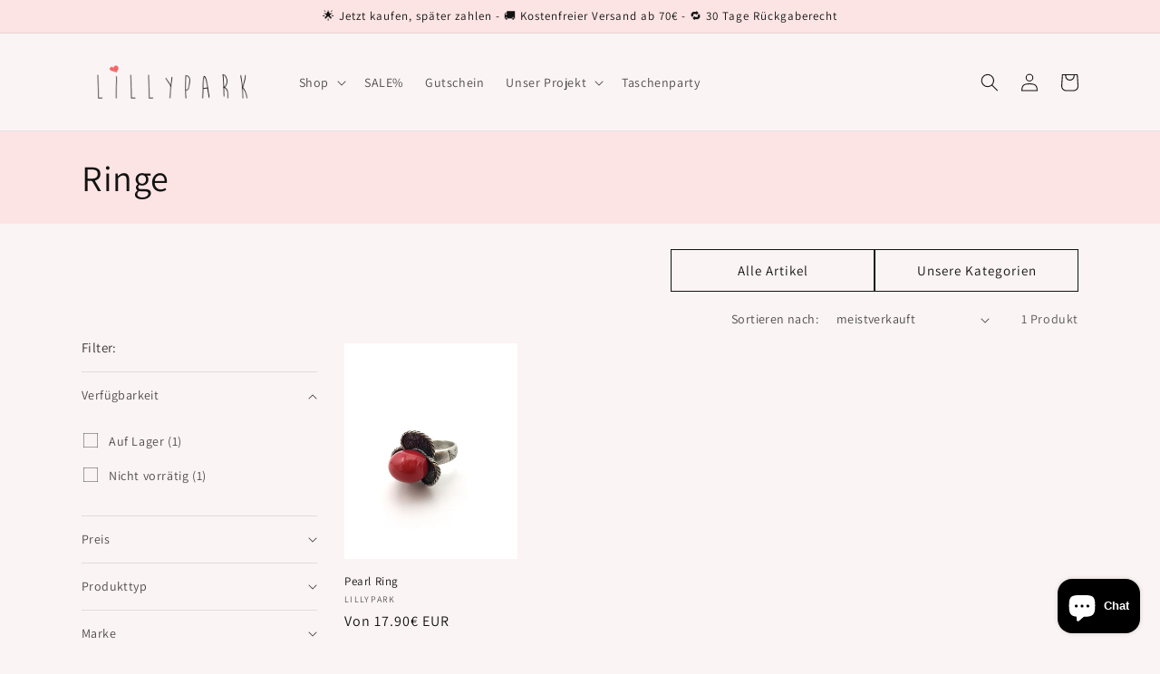

--- FILE ---
content_type: application/javascript
request_url: https://pushdaddy.com/cdn/integrate_9Ab432ed8a552dcff5ab543f82pd721.js?shop=lillypark.myshopify.com
body_size: 44799
content:
var PushDaddyCom = new function() {
    this.pd_id = 5163;
    this.domain = "lillypark.com";
    this.pd_subdomain = "https://request.pushdaddy.com";
    this.pd_domain_id = 1;
    this.seg_id=0;
    this.subs_id = "";
    this.script_id = "63791";
    this.local_str = {
    "lt-subscribe-box-1": "Thanks for Subscribing!",
    "lt-subscribe-box-2": "Press close to continue.",
    "lt-popup-title": "Danke, dass du mithilfst Leben zu verändern! - LILLYPARK.com",
    "lt-popup-subtitle": "Ab jetzt nichts mehr verpassen, Blitzangebote, neue Artikel etc. Hier kannst du dich sofort benachrichtigen lassen!",
    "lt-close": "Close",
    "lt-side-widget-title": "Mitteilungen",
    "lt-widget-title": "Web-Mitteilungen",
    "lt-widget-text": "Erhalten Sie Benachrichtigungen in Echtzeit, um stets über die für Sie wichtigen Inhalte informiert zu sein.",
    "lt-widget-more-options-desktop": "Mouseover for more options",
    "lt-widget-more-options-mobile": "Tap for more options",
    "lt-subscribe": "Subscribe",
    "lt-unsubscribe": "Unsubscribe",
    "lt-not-now": "Not Now",
    "lt-unsubscribe-box-1": "Are you sure you want to unsubscribe?",
    "lt-yes": "Yes",
    "lt-no": "No",
    "lt-unblock-box-1": "Please unblock notification in order to subscribe.",
    "lt-unblock": "Unblock",
    "lt-cancel": "Cancel",
    "lt-notf-pref-title": "Notification Preferences",
    "lt-notf-pref-info-text": "You are currently subscribed to receive notifications.",
    "lt-notf-pref-stop-usage": "Stop Usage Tracking",
    "lt-notf-pref-stop-usage-confirm": "Usage tracking has been stopped.",
    "lt-notf-pref-view-data": "View My Data",
    "lt-notf-pref-view-data-confirm": "Please wait, getting your data...",
    "lt-notf-pref-unsubscribe": "Unsubscribe & Delete All Data",
    "lt-notf-pref-unsubscribe-confirm": "Unsubscribed & all data deleted",
    "lt-unblock-mobile": "You've blocked notifications. Please click on the lock pad icon in the address bar, go to Site Settings and enable "Notifications" under "Permission". Refresh the page.",
    "lt-unblock-chrome": "You've blocked notifications. Please click on the lock pad icon in the address bar, then set "Notifications" permission to "Ask(default)". Refresh the page.",
    "lt-unblock-firefox": "You've blocked notifications. Please click on the lock pad icon in the address bar, then click on the "x" next to "Blocked/Blocked Temporarily". Refresh the page."
};
    this.cookie_id = "5163_1_";
    
    this.safariEnabled = false;
    this.safari_web_push_id="";
    this.safariReqInitiated = false;
    this.safari_icon = "https://pushdaddy.com/safari-icon/default.png";
    this.safari_web_name = "";
    
    this.ringingAnimation = false;
    this.frameRateMS = 400;
    this.ringCount = 0;
    
    this.enableSubdomainIntegration = false;
    this.byPassSubdomainCheck = false;
       this.enableWidget = 0;
    this.widgetTheme = 'round';
    this.widgetColor = '#f5aebc';
    this.widgetIcon = 'https://pushdaddy.com/img/widget_default.png';
    this.widgetText = 'Erhalten Sie Benachrichtigungen in Echtzeit, um stets über die für Sie wichtigen Inhalte informiert zu sein.';
    this.widgetPosition = {
    "pd-ticker-position": "left",
    "pd-ticker-left": 1,
    "pd-ticker-right": 1,
    "pd-ticker-bottom": 1,
    "pd-notification-left": 41,
    "pd-notification-right": 41,
    "pd-notification-bottom": 61
};
    
    this.isCSSEmbeded = false;
    this.enableAutoSubs = true;
    this.enableUnsubs = true;
    
    this.enableContentRecommendation = false;
    this.PARecContentHide = false;
    this.PAContentRecScrollPosition = 0.5;
    this.PARecTheme = "pd-rec-light";
    this.PARecShowOnHomepage = true;
    this.PARecHideOn = [];
 this.subscriptionStyle = {
    "subscriptionTheme": 1,
    "subscriptionThemePos": 1,
    "subscriptionOverlayOpacity": 0,
    "subscriptionBoxColor": "#ffffff",
    "subscriptionBtnAllowTxt": "Zulassen",
    "subscriptionBtnAllowColor": "#f16868",
    "subscriptionBtnAllowTxtColor": "#fff",
    "subscriptionBtnDenyTxt": "Später",
    "subscriptionBtnDenyColor": "#d3d3d3",
    "subscriptionBtnDenyTxtColor": "#888",
    "subscriptionTitle": "Danke, dass du mithilfst Leben zu verändern! - LILLYPARK.com",
    "subscriptionTitleTxtColor": "#333",
    "subscriptionMessage": "Ab jetzt nichts mehr verpassen, Blitzangebote, neue Artikel etc. Hier kannst du dich sofort benachrichtigen lassen!",
    "subscriptionMessageTxtColor": "#777",
    "subscriptionBoxDelay": 0
};
    this.subscriptionStyleMobileSeparate = false;
    this.subscriptionStyleMobile = {
    "subscriptionTheme": 1,
    "subscriptionThemePos": 1,
    "subscriptionOverlayOpacity": 0,
    "subscriptionBoxColor": "#fff",
    "subscriptionBtnAllowTxt": "Allow",
    "subscriptionBtnAllowColor": "#0e82e5",
    "subscriptionBtnAllowTxtColor": "#fff",
    "subscriptionBtnDenyTxt": "Later",
    "subscriptionBtnDenyColor": "#d3d3d3",
    "subscriptionBtnDenyTxtColor": "#888",
    "subscriptionTitle": "Danke, dass du mithilfst Leben zu verändern! - LILLYPARK.com",
    "subscriptionTitleTxtColor": "#333",
    "subscriptionMessage": "Ab jetzt nichts mehr verpassen, Blitzangebote, neue Artikel etc. Hier kannst du dich sofort benachrichtigen lassen!",
    "subscriptionMessageTxtColor": "#777",
    "subscriptionBoxDelay": 3000
};
 this.subscriptionStyleSafari = {
    "subscriptionTheme": 1,
    "subscriptionThemePos": 1,
    "subscriptionOverlayOpacity": 0,
    "subscriptionBoxColor": "#fff",
    "subscriptionBtnAllowTxt": "Allow",
    "subscriptionBtnAllowColor": "#0e82e5",
    "subscriptionBtnAllowTxtColor": "#fff",
    "subscriptionBtnDenyTxt": "Later",
    "subscriptionBtnDenyColor": "#d3d3d3",
    "subscriptionBtnDenyTxtColor": "#888",
    "subscriptionTitle": "GET THE LATEST UPDATES FROM US",
    "subscriptionTitleTxtColor": "#333",
    "subscriptionMessage": "Click on Allow to get notifications",
    "subscriptionMessageTxtColor": "#777",
    "subscriptionBoxDelay": 3000
};
this.shopifyCustomization = {
    "backInStockEnable": true,
    "backInStockTitle": "Back In-stock Alert",
    "backInStockBarColor": "#0e82e5",
    "backInStockBarTextColor": "#ffffff",
    "backInStockBarPosition": "Right",
    "backInStockBarPositionMargin": "10",
    "backInStockSecondLine": "Get an update when its back in stock.",
    "backInStockButtonTitle": "Notify Me",
    "backInStockSuccess": "We'll notify you.",
    "backInStockNotificationTitle": "Back in Stock",
    "backInStockNotificationMessage": "Good news! {{product_name}} is back in stock and available for order.",
    "backInStockNotificationAddtoCart": "Add to Cart",
    "priceDropEnable": true,
    "priceDropTitle": "Price Drop Alert",
    "priceDropBarColor": "#1083e6",
    "priceDropBarTextColor": "#ffffff",
    "priceDropBarPosition": "Right",
    "priceDropBarPositionMargin": "10",
    "priceDropSecondLine": "Let me know when price drops.",
    "priceDropButtonTitle": "Notify Me",
    "priceDropSuccess": "We'll notify you.",
    "priceDropNotificationTitle": "Price Drop Alert",
    "priceDropNotificationMessage": "{{product_name}} price just dropped to {{product_price}}, grab now before it goes out of stock.",
    "priceDropNotificationAddtoCart": "Add to Cart",
    "priceDropCurrentPrice": "Current Price",
    "currency": null,
    "subs_assoc_message": "Do you want to receive important notifications?",
    "subs_assoc_yes": "Yes",
    "subs_assoc_no": "No"
};
    
    this.priceDropAlertAlt = false;
    this.priceDropAlertAltMobileOnly = true;
    
    this.activateProductAlert = false;
    this.shopifyProductInfo = null;
    this.paProductInfo = null;
    this.forceTrigger = false;
    this.isRTL = false;
        
    this.checkVA = 0;

	  this.init = function(){
        var hostname = location.hostname.replace(/^www\./,'');
        this.seg_id = this.checkSegmentIDValue();

        if(hostname.indexOf(this.domain)==(hostname.length - this.domain.length)){
                        /*if(this.getCookie("PushDaddy_" + PushDaddyCom.cookie_id + "subs_status")=="denied" && Notification.permission == 'denied'){
                var result = [];
                result.status = -1;
                PushDaddyCom.callbackOnFailure(result);
            }
            else{*/
                if(this.checkShopify()){
                    PushDaddyCom.checkSubscription();
                }
                else{
                    if(document.readyState==='complete'){
                        PushDaddyCom.checkSubscription();
                    }
                    else{
                        this.PushDaddyAddLoadEvent(function(){
                            PushDaddyCom.checkSubscription();
                        });
                    }
                }
            //}
        }
        /*if(this.enableWidget!==1){
            this.enableAutoSubs = true;
        }*/
    }
	
	  this.initSW = function(){
        var hostname = location.hostname.replace(/^www\./,'');
        this.seg_id = this.checkSegmentIDValue();

        if(hostname.indexOf(this.domain)==(hostname.length - this.domain.length)){
            var sw_url = "/sw.js";
            var sw_scope = "/";
            
            if(PushDaddyCom.checkShopify()){
                sw_url = "/apps/pushdaddy/sw-" + this.script_id + ".js"
            }
            else if(typeof PushDaddy_sw_file!=="undefined"){
                sw_url = PushDaddy_sw_file;
            }
            
            if(typeof PushDaddy_sw_scope!=="undefined"){
                sw_scope = PushDaddy_sw_scope;
            }
            
            if ('serviceWorker' in navigator) {
                navigator.serviceWorker.register(sw_url,{scope:sw_scope}).then(function(reg) {
                    //console.log('Successfully registered service worker', reg);
                }).catch(function(err) {
                    //console.warn('Error while registering service worker', err);
                });
            }
        }
    }
    
	this.checkShopify = function(){
        return (typeof Shopify !=="undefined" && typeof Shopify.shop !=="undefined");
    }
    
    this.checkWooCommerce = function(){
        return (typeof pd_woo_product_info !=="undefined");
    }
    
    this.checkPrestaShop = function(){
        return (typeof pd_presta_product_info !=="undefined");
    }
    
    this.checkMagento = function(){
        return (typeof pd_magento_product_info !=="undefined");
    }
    
    this.checkCustomShop = function(){
        return (typeof pd_custom_product_info !=="undefined");
    }
    
    this.eCommerceAssociate = function(alreadySubscribed){
        if(typeof pd_ecomm_cid !=="undefined" && pd_ecomm_cid!=0){
            var cookie_name = "PushDaddy-ecommerce-"+this.md5(pd_ecomm_cid);
            
            if(this.getCookie(cookie_name)===''){
                if(alreadySubscribed){
                                    pd_head = document.head || document.getElementsByTagName('head')[0];
                    var css = '.pd-receive-notification{position:fixed;top:0;z-index:999999;left:0;right:0;text-align:center;background:#fff;padding:10px;box-shadow:0 0 5px rgba(0,0,0,0.2)}.pd-receive-notification form{margin:0 !important;display:inline-block;}.pd-receive-notification button{padding:5px 20px;margin:0 5px;font-weight:400;border:0;outline:0;font-size: 14px;text-transform: none;float: none;width: auto;font-family: inherit;}.pd-receive-notification button.yes{background:#000;color:#fff}.pd-receive-notification button.no{background:#fff;color:#000}';
                    var style = document.createElement('style');
                    style.type = 'text/css';
                    if (style.styleSheet){
                      style.styleSheet.cssText = css;
                    } else {
                      style.appendChild(document.createTextNode(css));
                    }
                    pd_head.appendChild(style);

                    var associate_dialog = "\
                        "+PushDaddyCom.shopifyCustomization.subs_assoc_message+"\
                        <form type='POST'>\
                            <button name='pd-rec-notf-yes' type='button' class='yes'>"+PushDaddyCom.shopifyCustomization.subs_assoc_yes+"</button>\
                            <button name='pd-rec-notf-no' type='button' class='no'>"+PushDaddyCom.shopifyCustomization.subs_assoc_no+"</button>\
                        </form>";

                    var paReceiveNotification = document.createElement('div');
                    paReceiveNotification.className = 'pd-receive-notification';
                    paReceiveNotification.innerHTML = associate_dialog;
                    document.body.appendChild(paReceiveNotification);

                    document.querySelector("button[name='pd-rec-notf-yes']").addEventListener("click", function(){
                        (PushDaddybyiw = window.PushDaddybyiw || []).push(['addAttributes', {"user_id":pd_ecomm_cid}]);
                        PushDaddyCom.setCookie(cookie_name, '1', 9999);
                        document.querySelector(".pd-receive-notification").remove();
                    });

                    document.querySelector("button[name='pd-rec-notf-no']").addEventListener("click", function(){
                        PushDaddyCom.setCookie(cookie_name, '-1', 9999);
                        document.querySelector(".pd-receive-notification").remove();
                    });
                                }
                else{
                    (PushDaddybyiw = window.PushDaddybyiw || []).push(['addAttributes', {"user_id":pd_ecomm_cid}]);
                    PushDaddyCom.setCookie(cookie_name, '1', 9999);
                }
            }
        }
    }
    
    this.eCommerceUnAssociate = function(type, now){
        if(now && type===1 && typeof pd_ecomm_cid !=="undefined" && pd_ecomm_cid!=0){
            var cookie_name = "PushDaddy-ecommerce-"+this.md5(pd_ecomm_cid);
            PushDaddyCom.setCookie(cookie_name, '-1', -1);
            (PushDaddybyiw = window.PushDaddybyiw || []).push(['addAttributes', {"user_id":"-"}]);
        }
    }
    
    this.shopifyAssociate = function(alreadySubscribed){
        if(this.checkShopify() && typeof __st !=="undefined" && typeof __st.cid !=="undefined"){
            var cookie_name = "PushDaddy-shopify-"+this.md5(__st.cid);
            
            if(this.getCookie(cookie_name)===''){
                if(alreadySubscribed){
                                    pd_head = document.head || document.getElementsByTagName('head')[0];
                    var css = '.pd-receive-notification{position:fixed;top:0;z-index:999999;left:0;right:0;text-align:center;background:#fff;padding:10px;box-shadow:0 0 5px rgba(0,0,0,0.2)}.pd-receive-notification form{margin:0 !important;display:inline-block;}.pd-receive-notification button{padding:5px 20px;margin:0 5px;font-weight:400;border:0;outline:0;font-size: 14px;text-transform: none;float: none;width: auto;font-family: inherit;}.pd-receive-notification button.yes{background:#000;color:#fff}.pd-receive-notification button.no{background:#fff;color:#000}';
                    var style = document.createElement('style');
                    style.type = 'text/css';
                    if (style.styleSheet){
                      style.styleSheet.cssText = css;
                    } else {
                      style.appendChild(document.createTextNode(css));
                    }
                    pd_head.appendChild(style);

                    var associate_dialog = "\
                        "+PushDaddyCom.shopifyCustomization.subs_assoc_message+"\
                        <form type='POST'>\
                            <button name='pd-rec-notf-yes' type='button' class='yes'>"+PushDaddyCom.shopifyCustomization.subs_assoc_yes+"</button>\
                            <button name='pd-rec-notf-no' type='button' class='no'>"+PushDaddyCom.shopifyCustomization.subs_assoc_no+"</button>\
                        </form>";

                    var paReceiveNotification = document.createElement('div');
                    paReceiveNotification.className = 'pd-receive-notification';
                    paReceiveNotification.innerHTML = associate_dialog;
                    document.body.appendChild(paReceiveNotification);

                    document.querySelector("button[name='pd-rec-notf-yes']").addEventListener("click", function(){
                        (PushDaddybyiw = window.PushDaddybyiw || []).push(['addAttributes', {"user_id":__st.cid}]);
                        PushDaddyCom.setCookie(cookie_name, '1', 9999);
                        document.querySelector(".pd-receive-notification").remove();
                    });

                    document.querySelector("button[name='pd-rec-notf-no']").addEventListener("click", function(){
                        PushDaddyCom.setCookie(cookie_name, '-1', 9999);
                        document.querySelector(".pd-receive-notification").remove();
                    });
                                }
                else{
                    (PushDaddybyiw = window.PushDaddybyiw || []).push(['addAttributes', {"user_id":__st.cid}]);
                    PushDaddyCom.setCookie(cookie_name, '1', 9999);
                }
            }
        }
            }
    
    this.shopifyUnAssociate = function(type, now){
        if(now && type===1 && PushDaddyCom.checkShopify() && typeof __st !=="undefined" && typeof __st.cid !=="undefined"){
            var cookie_name = "PushDaddy-shopify-"+this.md5(__st.cid);
            PushDaddyCom.setCookie(cookie_name, '-1', -1);
            (PushDaddybyiw = window.PushDaddybyiw || []).push(['addAttributes', {"user_id":"-"}]);
        }
    }
    
    this.priceDropAlert = function(){
        this.appendPACSS();
        var paSubsHeader = document.createElement('div');
        paSubsHeader.className = 'PushDaddy-alerts-header';
        paSubsHeader.style.zIndex = '9999';
        paSubsHeader.style.position = 'fixed';
        paSubsHeader.style.background = PushDaddyCom.shopifyCustomization.priceDropBarColor;
        paSubsHeader.style.color = PushDaddyCom.shopifyCustomization.priceDropBarTextColor;
        //paSubsHeader.style.opacity = 0;
        paSubsHeader.style.bottom = '0';
        if(PushDaddyCom.shopifyCustomization.priceDropBarPosition=="Right"){
            paSubsHeader.style.right = PushDaddyCom.shopifyCustomization.priceDropBarPositionMargin+'%';
        }
        else{
            paSubsHeader.style.left = PushDaddyCom.shopifyCustomization.priceDropBarPositionMargin + '%';
        }
        paSubsHeader.style.lineHeight = '1';
        paSubsHeader.style.borderRadius = '3px 3px 0 0';
        paSubsHeader.style.padding = '10px 25px';
        paSubsHeader.style.cursor = 'pointer';
        //paSubsContainerOverlay.style.left = '0';
        paSubsHeader.innerHTML = '<svg xmlns="http://www.w3.org/2000/svg" xmlns:xlink="http://www.w3.org/1999/xlink" version="1.1" id="Capd_1" x="0px" y="0px" width="10px" height="10px" viewBox="0 0 284.936 284.936" style="enable-background:new 0 0 284.936 284.936;" xml:space="preserve">\
<g>\
	<g>\
		<path d="M277.515,135.9L144.464,2.857C142.565,0.955,140.375,0,137.9,0c-2.472,0-4.659,0.955-6.562,2.857l-14.277,14.275    c-1.903,1.903-2.853,4.089-2.853,6.567c0,2.478,0.95,4.664,2.853,6.567l112.207,112.204L117.062,254.677    c-1.903,1.903-2.853,4.093-2.853,6.564c0,2.477,0.95,4.667,2.853,6.57l14.277,14.271c1.902,1.905,4.089,2.854,6.562,2.854    c2.478,0,4.665-0.951,6.563-2.854l133.051-133.044c1.902-1.902,2.851-4.093,2.851-6.567S279.417,137.807,277.515,135.9z" style="fill: '+PushDaddyCom.shopifyCustomization.priceDropBarTextColor+';"></path>\
		<path d="M170.732,142.471c0-2.474-0.947-4.665-2.857-6.571L34.833,2.857C32.931,0.955,30.741,0,28.267,0s-4.665,0.955-6.567,2.857    L7.426,17.133C5.52,19.036,4.57,21.222,4.57,23.7c0,2.478,0.95,4.664,2.856,6.567L119.63,142.471L7.426,254.677    c-1.906,1.903-2.856,4.093-2.856,6.564c0,2.477,0.95,4.667,2.856,6.57l14.273,14.271c1.903,1.905,4.093,2.854,6.567,2.854    s4.664-0.951,6.567-2.854l133.042-133.044C169.785,147.136,170.732,144.945,170.732,142.471z" style="fill: '+PushDaddyCom.shopifyCustomization.priceDropBarTextColor+';"></path>\
	</g>\
</g>\
</svg>&nbsp;' + PushDaddyCom.shopifyCustomization.priceDropTitle;
        paSubsHeader.onclick = function () {
            //PushDaddyCom.hideSubscriptionBox();
            var shopify_params = PushDaddyCom.getProductInfoShopifyParamas();
            document.getElementById('PushDaddy-alerts-price').innerHTML = PushDaddyCom.formatMoneyShopify(shopify_params.price, PushDaddyCom.shopifyCustomization.currency);
            document.getElementById('PushDaddy-alerts-img').src = shopify_params.image;
            
            var paAlertButton = document.querySelector(".PushDaddy-alerts-button-container");
            if(localStorage.getItem('PushDaddy_' + PushDaddyCom.cookie_id + 'price_drop_' + shopify_params.product_id + '_' + shopify_params.variant_id)){
                paAlertButton.innerHTML = PushDaddyCom.shopifyCustomization.priceDropSuccess;
            }
            else{
                paAlertButton.innerHTML = '<button class="PushDaddy-alerts-content-button">'+PushDaddyCom.shopifyCustomization.priceDropButtonTitle+'</button>';
            }
            
            var paAlertContent = document.querySelector(".PushDaddy-alerts-content");
            PushDaddyCom.paToggleClassName(paAlertContent, "pd-opened");
            
            if(document.querySelector('.PushDaddy-alerts-content-button')!==null){
                document.querySelector('.PushDaddy-alerts-content-button').onclick = function(event){
                    event.stopPropagation();
                    if(PushDaddyCom.subs_id!==""){
                        this.parentElement.innerHTML = PushDaddyCom.shopifyCustomization.priceDropSuccess;
                        var extras_json = {title:shopify_params.title, url:window.location.href};
                        PushDaddyCom.sendProductAlerts('price_drop', shopify_params.product_id, shopify_params.variant_id, shopify_params.price, extras_json);
                        localStorage.setItem('PushDaddy_' + PushDaddyCom.cookie_id + 'price_drop_' + shopify_params.product_id + '_' + shopify_params.variant_id, true);
                    }
                    else{
                        PushDaddyCom.activateProductAlert = true;
                        PushDaddyCom.forceSubscribe();
                    }
                };
            }
        }


		document.body.appendChild(paSubsHeader);
        
        var shopify_params = PushDaddyCom.getProductInfoShopifyParamas();
        
        var paAlertContent = document.createElement('div');
        paAlertContent.className = 'PushDaddy-alerts-content';
        var innerHtml = '<div class="PushDaddy-alerts-content-container">\n\
<img alt="product image" src="'+shopify_params.image+'" style="max-height: 100px;display:inline-block" id="PushDaddy-alerts-img">\n\
        <p>' + PushDaddyCom.shopifyCustomization.priceDropCurrentPrice + ': <span id="PushDaddy-alerts-price">'+PushDaddyCom.formatMoneyShopify(shopify_params.price, PushDaddyCom.shopifyCustomization.currency)+'</span><p>\n\
        <p><b>'+PushDaddyCom.shopifyCustomization.priceDropSecondLine+'</b></p>';
        if(localStorage.getItem('PushDaddy_' + PushDaddyCom.cookie_id + 'price_drop_' + shopify_params.product_id + '_' + shopify_params.variant_id)){
            innerHtml += '<p class="PushDaddy-alerts-button-container">'+PushDaddyCom.shopifyCustomization.priceDropSuccess+'</p>';
        }
        else{
            innerHtml += '<p class="PushDaddy-alerts-button-container"><button class="PushDaddy-alerts-content-button">'+PushDaddyCom.shopifyCustomization.priceDropButtonTitle+'</button></p>';
        }
        innerHtml += '<span class="pd-powered-by">Notifications by <a rel="nofollow" href="https://pushdaddy.com" target="_blank">PushDaddy</a></span>\n\
</div>';
        paAlertContent.innerHTML = innerHtml;
        if(PushDaddyCom.shopifyCustomization.priceDropBarPosition=="Right"){
            paAlertContent.style.right = PushDaddyCom.shopifyCustomization.priceDropBarPositionMargin + '%';
            paAlertContent.style.marginRight = (document.querySelector(".PushDaddy-alerts-header").offsetWidth-250)/2 + 'px';
        }
        else{
            paAlertContent.style.left = PushDaddyCom.shopifyCustomization.priceDropBarPositionMargin + '%';
            paAlertContent.style.marginLeft = (document.querySelector(".PushDaddy-alerts-header").offsetWidth-250)/2 + 'px';
        }
        document.body.appendChild(paAlertContent);
        
        
    }
    
    this.priceDropAlertNative = function(){
        this.appendPACSS();
        var paSubsHeader = document.createElement('div');
        paSubsHeader.className = 'PushDaddy-alerts-header pd-price-drop-container';
        paSubsHeader.style.zIndex = '9999';
        paSubsHeader.style.position = 'fixed';
        paSubsHeader.style.background = PushDaddyCom.shopifyCustomization.priceDropBarColor;
        paSubsHeader.style.color = PushDaddyCom.shopifyCustomization.priceDropBarTextColor;
        //paSubsHeader.style.opacity = 0;
        paSubsHeader.style.bottom = '0';
        if(PushDaddyCom.shopifyCustomization.priceDropBarPosition=="Right"){
            paSubsHeader.style.right = PushDaddyCom.shopifyCustomization.priceDropBarPositionMargin+'%';
        }
        else{
            paSubsHeader.style.left = PushDaddyCom.shopifyCustomization.priceDropBarPositionMargin + '%';
        }
        paSubsHeader.style.lineHeight = '1';
        paSubsHeader.style.borderRadius = '3px 3px 0 0';
        paSubsHeader.style.padding = '10px 25px';
        paSubsHeader.style.cursor = 'pointer';
        if(this.priceDropAlertAlt){
            if((this.priceDropAlertAltMobileOnly && this.isMobile) || !this.priceDropAlertAltMobileOnly){
                paSubsHeader.style.display = 'none';

                var $paPDAPrevEleme = document.querySelector(this.priceDropAlertAlt);
                if($paPDAPrevEleme!==null){
                    if($paPDAPrevEleme.nextElementSibling.tagName.toLowerCase()=="p"){
                       $paPDAPrevEleme = $paPDAPrevEleme.nextElementSibling;
                    }
                    var newEl = document.createElement('div');
                    newEl.className = 'paPriceDropAltContainer';
                    newEl.innerHTML = '<button type="button" id="paPriceDropAlt">Price Drop Alert</button><div id="paPriceDropMsg">Price Drop Alert Enabled!</div>';
                    $paPDAPrevEleme.parentNode.insertBefore(newEl, $paPDAPrevEleme.nextSibling);

                    document.querySelector('#paPriceDropAlt').onclick = function(event){
                        document.querySelector('.PushDaddy-alerts-content-button').click();
                    };
                }
                else{
                    this.priceDropAlertAlt = false;
                }
            }
            else{
                this.priceDropAlertAlt = false;
            }
        }
        //paSubsContainerOverlay.style.left = '0';
        paSubsHeader.innerHTML = '<svg xmlns="http://www.w3.org/2000/svg" xmlns:xlink="http://www.w3.org/1999/xlink" version="1.1" id="Capd_1" x="0px" y="0px" width="10px" height="10px" viewBox="0 0 284.936 284.936" style="enable-background:new 0 0 284.936 284.936;" xml:space="preserve">\
<g>\
	<g>\
		<path d="M277.515,135.9L144.464,2.857C142.565,0.955,140.375,0,137.9,0c-2.472,0-4.659,0.955-6.562,2.857l-14.277,14.275    c-1.903,1.903-2.853,4.089-2.853,6.567c0,2.478,0.95,4.664,2.853,6.567l112.207,112.204L117.062,254.677    c-1.903,1.903-2.853,4.093-2.853,6.564c0,2.477,0.95,4.667,2.853,6.57l14.277,14.271c1.902,1.905,4.089,2.854,6.562,2.854    c2.478,0,4.665-0.951,6.563-2.854l133.051-133.044c1.902-1.902,2.851-4.093,2.851-6.567S279.417,137.807,277.515,135.9z" style="fill: '+PushDaddyCom.shopifyCustomization.priceDropBarTextColor+';"></path>\
		<path d="M170.732,142.471c0-2.474-0.947-4.665-2.857-6.571L34.833,2.857C32.931,0.955,30.741,0,28.267,0s-4.665,0.955-6.567,2.857    L7.426,17.133C5.52,19.036,4.57,21.222,4.57,23.7c0,2.478,0.95,4.664,2.856,6.567L119.63,142.471L7.426,254.677    c-1.906,1.903-2.856,4.093-2.856,6.564c0,2.477,0.95,4.667,2.856,6.57l14.273,14.271c1.903,1.905,4.093,2.854,6.567,2.854    s4.664-0.951,6.567-2.854l133.042-133.044C169.785,147.136,170.732,144.945,170.732,142.471z" style="fill: '+PushDaddyCom.shopifyCustomization.priceDropBarTextColor+';"></path>\
	</g>\
</g>\
</svg>&nbsp;' + PushDaddyCom.shopifyCustomization.priceDropTitle;
        paSubsHeader.onclick = function () {
            //PushDaddyCom.hideSubscriptionBox();
            var product_params = PushDaddyCom.paProductInfo;
            document.getElementById('PushDaddy-alerts-price').innerHTML = product_params.price_formatted;
            document.getElementById('PushDaddy-alerts-img').src = product_params.image;
            
            var paAlertContent = document.querySelector(".PushDaddy-alerts-content");
            PushDaddyCom.paToggleClassName(paAlertContent, "pd-opened");
        }
        document.body.appendChild(paSubsHeader);
        
        var product_params = PushDaddyCom.paProductInfo;
        
        var paAlertContent = document.createElement('div');
        paAlertContent.className = 'PushDaddy-alerts-content pd-price-drop-content';
        var innerHtml = '<div class="PushDaddy-alerts-content-container">\n\
<img alt="product image" src="'+product_params.image+'" style="max-height: 100px;display:inline-block" id="PushDaddy-alerts-img">\n\
        <p>' + PushDaddyCom.shopifyCustomization.priceDropCurrentPrice + ': <span id="PushDaddy-alerts-price">'+product_params.price_formatted+'</span><p>\n\
        <p><b>'+PushDaddyCom.shopifyCustomization.priceDropSecondLine+'</b></p>';
        if(localStorage.getItem('PushDaddy_' + PushDaddyCom.cookie_id + 'price_drop_' + product_params.id + '_' + product_params.variant_id)){
            innerHtml += '<p class="PushDaddy-alerts-button-container">'+PushDaddyCom.shopifyCustomization.priceDropSuccess+'</p>';
            
            if(PushDaddyCom.priceDropAlertAlt){
                document.getElementById("paPriceDropAlt").setAttribute("disabled", "disabled");
            }
        }
        else{
            innerHtml += '<p class="PushDaddy-alerts-button-container"><button class="PushDaddy-alerts-content-button">'+PushDaddyCom.shopifyCustomization.priceDropButtonTitle+'</button></p>';
        }
                innerHtml += '<span class="pd-powered-by">Notifications by <a rel="nofollow" href="https://pushdaddy.com" target="_blank">PushDaddy</a></span>\n\
</div>';
        
        paAlertContent.innerHTML = innerHtml;
        if(PushDaddyCom.shopifyCustomization.priceDropBarPosition=="Right"){
            paAlertContent.style.right = PushDaddyCom.shopifyCustomization.priceDropBarPositionMargin + '%';
            paAlertContent.style.marginRight = (document.querySelector(".PushDaddy-alerts-header").offsetWidth-250)/2 + 'px';
        }
        else{
            paAlertContent.style.left = PushDaddyCom.shopifyCustomization.priceDropBarPositionMargin + '%';
            paAlertContent.style.marginLeft = (document.querySelector(".PushDaddy-alerts-header").offsetWidth-250)/2 + 'px';
        }
        document.body.appendChild(paAlertContent);
        
        if(document.querySelector('.PushDaddy-alerts-content-button')!==null){
            document.querySelector('.PushDaddy-alerts-content-button').onclick = function(event){
                event.stopPropagation();
                if(PushDaddyCom.subs_id!==""){
                    this.parentElement.innerHTML = PushDaddyCom.shopifyCustomization.priceDropSuccess;
                    if(PushDaddyCom.priceDropAlertAlt){
                        document.getElementById("paPriceDropAlt").setAttribute("disabled", "disabled");
                        
                        document.getElementById("paPriceDropMsg").style.bottom = "65px";
                        setTimeout(function(){
                            document.getElementById("paPriceDropMsg").style.bottom = "-50px";
                        }, 2000);
                    }
                    var extras_json = {title:product_params.title, url:window.location.href};
                    PushDaddyCom.sendProductAlerts('price_drop', product_params.id, product_params.variant_id, product_params.price*100, extras_json);
                    localStorage.setItem('PushDaddy_' + PushDaddyCom.cookie_id + 'price_drop_' + product_params.id + '_' + product_params.variant_id, true);
                }
                else{
                    PushDaddyCom.activateProductAlert = true;
                    PushDaddyCom.forceSubscribe();
                }
            };
        }
    }
    
    this.outOfStockAlert = function(){
        this.appendPACSS();
        var paSubsHeader = document.createElement('div');
        paSubsHeader.className = 'PushDaddy-alerts-header';
        paSubsHeader.style.zIndex = '9999';
        paSubsHeader.style.position = 'fixed';
        paSubsHeader.style.background = PushDaddyCom.shopifyCustomization.backInStockBarColor;
        paSubsHeader.style.color = PushDaddyCom.shopifyCustomization.backInStockBarTextColor;
        //paSubsHeader.style.opacity = 0;
        paSubsHeader.style.bottom = '0';
        if(PushDaddyCom.shopifyCustomization.backInStockBarPosition=="Right"){
            paSubsHeader.style.right = PushDaddyCom.shopifyCustomization.backInStockBarPositionMargin+'%';
        }
        else{
            paSubsHeader.style.left = PushDaddyCom.shopifyCustomization.backInStockBarPositionMargin + '%';
        }
        paSubsHeader.style.lineHeight = '1';
        paSubsHeader.style.borderRadius = '3px 3px 0 0';
        paSubsHeader.style.padding = '10px 25px';
        paSubsHeader.style.cursor = 'pointer';
        //paSubsContainerOverlay.style.left = '0';
        paSubsHeader.innerHTML = '<svg xmlns="http://www.w3.org/2000/svg" xmlns:xlink="http://www.w3.org/1999/xlink" version="1.1" id="Capd_1" x="0px" y="0px" width="10px" height="10px" viewBox="0 0 284.936 284.936" style="enable-background:new 0 0 284.936 284.936;" xml:space="preserve">\
<g>\
	<g>\
		<path d="M277.515,135.9L144.464,2.857C142.565,0.955,140.375,0,137.9,0c-2.472,0-4.659,0.955-6.562,2.857l-14.277,14.275    c-1.903,1.903-2.853,4.089-2.853,6.567c0,2.478,0.95,4.664,2.853,6.567l112.207,112.204L117.062,254.677    c-1.903,1.903-2.853,4.093-2.853,6.564c0,2.477,0.95,4.667,2.853,6.57l14.277,14.271c1.902,1.905,4.089,2.854,6.562,2.854    c2.478,0,4.665-0.951,6.563-2.854l133.051-133.044c1.902-1.902,2.851-4.093,2.851-6.567S279.417,137.807,277.515,135.9z" style="fill: '+PushDaddyCom.shopifyCustomization.backInStockBarTextColor+';"></path>\
		<path d="M170.732,142.471c0-2.474-0.947-4.665-2.857-6.571L34.833,2.857C32.931,0.955,30.741,0,28.267,0s-4.665,0.955-6.567,2.857    L7.426,17.133C5.52,19.036,4.57,21.222,4.57,23.7c0,2.478,0.95,4.664,2.856,6.567L119.63,142.471L7.426,254.677    c-1.906,1.903-2.856,4.093-2.856,6.564c0,2.477,0.95,4.667,2.856,6.57l14.273,14.271c1.903,1.905,4.093,2.854,6.567,2.854    s4.664-0.951,6.567-2.854l133.042-133.044C169.785,147.136,170.732,144.945,170.732,142.471z" style="fill: '+PushDaddyCom.shopifyCustomization.backInStockBarTextColor+';"></path>\
	</g>\
</g>\
</svg>&nbsp;' + PushDaddyCom.shopifyCustomization.backInStockTitle;
        paSubsHeader.onclick = function () {
            var paAlertContent = document.querySelector(".PushDaddy-alerts-content");
            PushDaddyCom.paToggleClassName(paAlertContent, "pd-opened");
        }
        document.body.appendChild(paSubsHeader);
        
        var shopify_params = PushDaddyCom.getProductInfoShopifyParamas();
        
        var paAlertContent = document.createElement('div');
        paAlertContent.className = 'PushDaddy-alerts-content';
        var innerHtml = '<div class="PushDaddy-alerts-content-container">\n\
<img  alt="product image" src="'+shopify_params.image+'" style="max-height: 100px;display:inline-block" id="PushDaddy-alerts-img">\n\
        <p><span id="PushDaddy-alerts-price">'+shopify_params.title+'</span><p>\n\
        <p><b>'+PushDaddyCom.shopifyCustomization.backInStockSecondLine+'</b></p>';
        if(localStorage.getItem('PushDaddy_' + PushDaddyCom.cookie_id + 'oos_' + shopify_params.product_id + '_' + shopify_params.variant_id)){
            innerHtml += '<p class="PushDaddy-alerts-button-container">'+PushDaddyCom.shopifyCustomization.backInStockSuccess+'</p>';
        }
        else {
            innerHtml += '<p class="PushDaddy-alerts-button-container"><button class="PushDaddy-alerts-content-button">'+PushDaddyCom.shopifyCustomization.backInStockButtonTitle+'</button></p>';
        }
        
        innerHtml += '<span class="pd-powered-by">Notifications by <a rel="nofollow" href="https://pushdaddy.com" target="_blank">PushDaddy</a></span>\n\
</div>';
        paAlertContent.innerHTML = innerHtml;
        if(PushDaddyCom.shopifyCustomization.backInStockBarPosition=="Right"){
            paAlertContent.style.right = PushDaddyCom.shopifyCustomization.backInStockBarPositionMargin + '%';
            paAlertContent.style.marginRight = (document.querySelector(".PushDaddy-alerts-header").offsetWidth-250)/2 + 'px';
        }
        else{
            paAlertContent.style.left = PushDaddyCom.shopifyCustomization.backInStockBarPositionMargin + '%';
            paAlertContent.style.marginLeft = (document.querySelector(".PushDaddy-alerts-header").offsetWidth-250)/2 + 'px';
        }
        document.body.appendChild(paAlertContent);
        
        if(document.querySelector('.PushDaddy-alerts-content-button')!==null){
            document.querySelector('.PushDaddy-alerts-content-button').onclick = function(event){
                event.stopPropagation();
                if(PushDaddyCom.subs_id!==""){
                    this.parentElement.innerHTML = PushDaddyCom.shopifyCustomization.backInStockSuccess;
                    var extras_json = {title:shopify_params.title, url:window.location.href};
                    PushDaddyCom.sendProductAlerts('oos', shopify_params.product_id, shopify_params.variant_id, shopify_params.price, extras_json);
                    localStorage.setItem('PushDaddy_' + PushDaddyCom.cookie_id + 'oos_' + shopify_params.product_id + '_' + shopify_params.variant_id, true);
                }
                else{
                    PushDaddyCom.activateProductAlert = true;
                    PushDaddyCom.forceSubscribe();
                }
            };
        }
    }
    
    this.outOfStockAlertNative = function(){
        this.appendPACSS();
        var paSubsHeader = document.createElement('div');
        paSubsHeader.className = 'PushDaddy-alerts-header';
        paSubsHeader.style.zIndex = '9999';
        paSubsHeader.style.position = 'fixed';
        paSubsHeader.style.background = PushDaddyCom.shopifyCustomization.backInStockBarColor;
        paSubsHeader.style.color = PushDaddyCom.shopifyCustomization.backInStockBarTextColor;
        //paSubsHeader.style.opacity = 0;
        paSubsHeader.style.bottom = '0';
        if(PushDaddyCom.shopifyCustomization.backInStockBarPosition=="Right"){
            paSubsHeader.style.right = PushDaddyCom.shopifyCustomization.backInStockBarPositionMargin+'%';
        }
        else{
            paSubsHeader.style.left = PushDaddyCom.shopifyCustomization.backInStockBarPositionMargin + '%';
        }
        paSubsHeader.style.lineHeight = '1';
        paSubsHeader.style.borderRadius = '3px 3px 0 0';
        paSubsHeader.style.padding = '10px 25px';
        paSubsHeader.style.cursor = 'pointer';
        //paSubsContainerOverlay.style.left = '0';
        paSubsHeader.innerHTML = '<svg xmlns="http://www.w3.org/2000/svg" xmlns:xlink="http://www.w3.org/1999/xlink" version="1.1" id="Capd_1" x="0px" y="0px" width="10px" height="10px" viewBox="0 0 284.936 284.936" style="enable-background:new 0 0 284.936 284.936;" xml:space="preserve">\
<g>\
	<g>\
		<path d="M277.515,135.9L144.464,2.857C142.565,0.955,140.375,0,137.9,0c-2.472,0-4.659,0.955-6.562,2.857l-14.277,14.275    c-1.903,1.903-2.853,4.089-2.853,6.567c0,2.478,0.95,4.664,2.853,6.567l112.207,112.204L117.062,254.677    c-1.903,1.903-2.853,4.093-2.853,6.564c0,2.477,0.95,4.667,2.853,6.57l14.277,14.271c1.902,1.905,4.089,2.854,6.562,2.854    c2.478,0,4.665-0.951,6.563-2.854l133.051-133.044c1.902-1.902,2.851-4.093,2.851-6.567S279.417,137.807,277.515,135.9z" style="fill: '+PushDaddyCom.shopifyCustomization.backInStockBarTextColor+';"></path>\
		<path d="M170.732,142.471c0-2.474-0.947-4.665-2.857-6.571L34.833,2.857C32.931,0.955,30.741,0,28.267,0s-4.665,0.955-6.567,2.857    L7.426,17.133C5.52,19.036,4.57,21.222,4.57,23.7c0,2.478,0.95,4.664,2.856,6.567L119.63,142.471L7.426,254.677    c-1.906,1.903-2.856,4.093-2.856,6.564c0,2.477,0.95,4.667,2.856,6.57l14.273,14.271c1.903,1.905,4.093,2.854,6.567,2.854    s4.664-0.951,6.567-2.854l133.042-133.044C169.785,147.136,170.732,144.945,170.732,142.471z" style="fill: '+PushDaddyCom.shopifyCustomization.backInStockBarTextColor+';"></path>\
	</g>\
</g>\
</svg>&nbsp;' + PushDaddyCom.shopifyCustomization.backInStockTitle;
        paSubsHeader.onclick = function () {
            var paAlertContent = document.querySelector(".PushDaddy-alerts-content");
            PushDaddyCom.paToggleClassName(paAlertContent, "pd-opened");
        }
        document.body.appendChild(paSubsHeader);
        
        var product_params = PushDaddyCom.paProductInfo;
        
        var paAlertContent = document.createElement('div');
        paAlertContent.className = 'PushDaddy-alerts-content';
        var innerHtml = '<div class="PushDaddy-alerts-content-container">\n\
<img alt="product image" src="'+product_params.image+'" style="max-height: 100px;display:inline-block" id="PushDaddy-alerts-img">\n\
        <p><span id="PushDaddy-alerts-price">'+product_params.title+'</span><p>\n\
        <p><b>'+PushDaddyCom.shopifyCustomization.backInStockSecondLine+'</b></p>';
        if(localStorage.getItem('PushDaddy_' + PushDaddyCom.cookie_id + 'oos_' + product_params.id + '_' + product_params.variant_id)){
            innerHtml += '<p class="PushDaddy-alerts-button-container">'+PushDaddyCom.shopifyCustomization.backInStockSuccess+'</p>';
        }
        else {
            innerHtml += '<p class="PushDaddy-alerts-button-container"><button class="PushDaddy-alerts-content-button">'+PushDaddyCom.shopifyCustomization.backInStockButtonTitle+'</button></p>';
        }
                innerHtml += '<span class="pd-powered-by">Notifications by <a rel="nofollow" href="https://pushdaddy.com" target="_blank">PushDaddy</a></span>\n\
</div>';
        
        paAlertContent.innerHTML = innerHtml;
        if(PushDaddyCom.shopifyCustomization.backInStockBarPosition=="Right"){
            paAlertContent.style.right = PushDaddyCom.shopifyCustomization.backInStockBarPositionMargin + '%';
            paAlertContent.style.marginRight = (document.querySelector(".PushDaddy-alerts-header").offsetWidth-250)/2 + 'px';
        }
        else{
            paAlertContent.style.left = PushDaddyCom.shopifyCustomization.backInStockBarPositionMargin + '%';
            paAlertContent.style.marginLeft = (document.querySelector(".PushDaddy-alerts-header").offsetWidth-250)/2 + 'px';
        }
        document.body.appendChild(paAlertContent);
        
        if(document.querySelector('.PushDaddy-alerts-content-button')!==null){
            document.querySelector('.PushDaddy-alerts-content-button').onclick = function(event){
                event.stopPropagation();
                if(PushDaddyCom.subs_id!==""){
                    this.parentElement.innerHTML = PushDaddyCom.shopifyCustomization.backInStockSuccess;
                    var extras_json = {title:product_params.title, url:window.location.href};
                    PushDaddyCom.sendProductAlerts('oos', product_params.id, product_params.variant_id, product_params.price*100, extras_json);
                    localStorage.setItem('PushDaddy_' + PushDaddyCom.cookie_id + 'oos_' + product_params.id + '_' + product_params.variant_id, true);
                }
                else{
                    PushDaddyCom.activateProductAlert = true;
                    PushDaddyCom.forceSubscribe();
                }
            };
        }
    }
    
    this.productInfoShopifyInit = function(){
        if(typeof __st !=="undefined" && typeof __st.p !=="undefined" && __st.p === 'product'){
            if(PushDaddyCom.shopifyProductInfo !== null){
                //PushDaddyCom.priceDropAlertShopify(PushDaddyCom.shopifyProductInfo);
                if(PushDaddyCom.shopifyProductInfo.available){
                    if(PushDaddyCom.shopifyCustomization.priceDropEnable){
                        PushDaddyCom.priceDropAlert();
                    }
                }
                else{
                    if(PushDaddyCom.shopifyCustomization.backInStockEnable){
                        PushDaddyCom.outOfStockAlert();
                    }
                }
            }
            else{
                var pageurl = __st.pageurl;
                var product_handle = pageurl.match(/products\/(.*?)(\?|$)/);
                if(product_handle!==null){
                    fetch('/products/'+product_handle[1]+'.js').then(function(response) {
                        if (response.status !== 200) {
                            console.log('Looks like there was a problem. Status Code: ' + response.status);
                            return;
                        }

                        response.json().then(function(data) {
                            PushDaddyCom.shopifyProductInfo = data;
                            if(data.available){
                                if(PushDaddyCom.shopifyCustomization.priceDropEnable){
                                    PushDaddyCom.priceDropAlert();
                                }
                            }
                            else{
                                if(PushDaddyCom.shopifyCustomization.backInStockEnable){
                                    PushDaddyCom.outOfStockAlert();
                                }
                            }
                            
                            document.addEventListener('click', function(event) {
                                var specifiedElemContent = document.querySelector(".PushDaddy-alerts-content");
                                var specifiedElemHeader = document.querySelector(".PushDaddy-alerts-header");
                                if(specifiedElemContent!==null && specifiedElemContent.className.indexOf("pd-opened")>0){
                                    var isClickInside = specifiedElemContent.contains(event.target) || specifiedElemHeader.contains(event.target);

                                    console.log(specifiedElemContent.className);
                                    if (!isClickInside) {
                                        specifiedElemContent.className = specifiedElemContent.className.replace("pd-opened", "").trim();
                                    }
                                }
                            });
                            
                        });
                    });
                }
            }
        }
    }
	
	  this.productInfoWooCommerceInit = function(){
        if(pd_woo_product_info.type=="simple"){
            PushDaddyCom.paProductInfo = pd_woo_product_info;
            if(pd_woo_product_info.outofstock && PushDaddyCom.shopifyCustomization.backInStockEnable){
                PushDaddyCom.outOfStockAlertNative();
            }
            else if(PushDaddyCom.shopifyCustomization.priceDropEnable && !pd_woo_product_info.outofstock){
                PushDaddyCom.priceDropAlertNative();
            }
        } else if(pd_woo_product_info.type=="variable"){
            woo_product_variant = JSON.parse(document.querySelector('form[data-product_variations]').getAttribute("data-product_variations"));
            if(typeof jQuery !== "undefined"){
                jQuery("input[name='variation_id']").change(function() {
                    var selected_id = this.value;
                    for(var i=0; i<woo_product_variant.length;i++){
                        if(woo_product_variant[i].variation_id==selected_id){
                            var image_src=pd_woo_product_info.image;
                            if(woo_product_variant[i].image_src!=null && woo_product_variant[i].image_src!=""){
                                image_src=woo_product_variant[i].image_src;
                            }
                            else if(typeof woo_product_variant[i].image!=="undefined" && woo_product_variant[i].image.src!=null && woo_product_variant[i].image.src!=""){
                                image_src=woo_product_variant[i].image.src;
                            }
                            
                            PushDaddyCom.paProductInfo = {
                                'id':pd_woo_product_info.id,
                                'variant_id': woo_product_variant[i].variation_id,
                                'title':pd_woo_product_info.title,
                                'price': woo_product_variant[i].display_price,
                                'price_formatted':(woo_product_variant[i].price_html!="")?woo_product_variant[i].price_html.replace(/<del>(.*?)<\/del>/, '').replace(/<\/?[^>]+(>|$)/g, ""):pd_woo_product_info.price_formatted,
                                'type': pd_woo_product_info.type,
                                'image': image_src,
                                'outofstock': !woo_product_variant[i].is_in_stock
                            }

                            if(document.querySelector('.PushDaddy-alerts-content')!=null){
                                document.querySelector('.PushDaddy-alerts-content').remove();
                            }
                            if(document.querySelector('.paPriceDropAltContainer')!=null){
                                document.querySelector(".paPriceDropAltContainer").remove()
                            }
                            if(document.querySelector('.PushDaddy-alerts-header')!=null){
                                document.querySelector('.PushDaddy-alerts-header').remove();
                            }
                            if(PushDaddyCom.paProductInfo.outofstock && PushDaddyCom.shopifyCustomization.backInStockEnable){
                                PushDaddyCom.outOfStockAlertNative();
                            }
                            else if(PushDaddyCom.shopifyCustomization.priceDropEnable && !PushDaddyCom.paProductInfo.outofstock){
                                PushDaddyCom.priceDropAlertNative();
                            }
                            break;
                        }
                    }
                });
                jQuery("input[name='variation_id']").trigger("change");
                
            }
            else{
                var image_src=pd_woo_product_info.image;
                if(woo_product_variant[0].image_src!=null && woo_product_variant[0].image_src!=""){
                    image_src=woo_product_variant[0].image_src;
                }
                else if(typeof woo_product_variant[0].image!=="undefined" && woo_product_variant[0].image.src!=null && woo_product_variant[0].image.src!=""){
                    image_src=woo_product_variant[0].image.src;
                }
                
                PushDaddyCom.paProductInfo = {
                    'id':pd_woo_product_info.id,
                    'variant_id': woo_product_variant[0].variation_id,
                    'title':pd_woo_product_info.title,
                    'price': woo_product_variant[0].display_price,
                    'price_formatted':(woo_product_variant[0].price_html!="")?woo_product_variant[0].price_html.replace(/<del>(.*?)<\/del>/, '').replace(/<\/?[^>]+(>|$)/g, ""):pd_woo_product_info.price_formatted,
                    'type': pd_woo_product_info.type,
                    'image': image_src,
                    'outofstock': !woo_product_variant[0].is_in_stock
                }

                if(PushDaddyCom.paProductInfo.outofstock && PushDaddyCom.shopifyCustomization.backInStockEnable){
                    PushDaddyCom.outOfStockAlertNative();
                }
                else if(PushDaddyCom.shopifyCustomization.priceDropEnable){
                    PushDaddyCom.priceDropAlertNative();
                }
            }
        }
        
        //jQuery("input[name='variation_id']").change(function(){console.log(jQuery(this).val());})
        //JSON.parse(jQuery('form[data-product_variations]').attr("data-product_variations"))
        
        

        document.addEventListener('click', function(event) {
            var specifiedElemContent = document.querySelector(".PushDaddy-alerts-content");
            var specifiedElemHeader = document.querySelector(".PushDaddy-alerts-header");
            if(specifiedElemContent!==null && specifiedElemContent.className.indexOf("pd-opened")>0){
                var isClickInside = specifiedElemContent.contains(event.target) || specifiedElemHeader.contains(event.target);

                console.log(specifiedElemContent.className);
                if (!isClickInside) {
                    specifiedElemContent.className = specifiedElemContent.className.replace("pd-opened", "").trim();
                }
            }
        });

    }
    
    this.productInfoPrestaShopInit = function(){
        if(pd_presta_product_info.type=="simple"){
            PushDaddyCom.paProductInfo = pd_presta_product_info;
            if(pd_presta_product_info.outofstock && PushDaddyCom.shopifyCustomization.backInStockEnable){
                PushDaddyCom.outOfStockAlertNative();
            }
            else if(PushDaddyCom.shopifyCustomization.priceDropEnable && !pd_presta_product_info.outofstock){
                PushDaddyCom.priceDropAlertNative();
            }
 	        } else if(pd_presta_product_info.type=="variable"){
            presta_product_variant = pd_presta_product_info.variants;
            if(typeof jQuery !== "undefined"){
                function changeItemAttributes() {
                    var selected_id;
                    if(jQuery("input[name='id_product_attribute']").length>0){
                        selected_id = jQuery("input[name='id_product_attribute']").val();
                    }
                    else{ //For prestashop 1.7
                        function compareObjects(o1, o2){
                            for(var p in o1){
                                if(o1.hasOwnProperty(p)){
                                    if(o1[p] !== o2[p]){
                                        return false;
                                    }
                                }
                            }
                            for(var p in o2){
                                if(o2.hasOwnProperty(p)){
                                    if(o1[p] !== o2[p]){
                                        return false;
                                    }
                                }
                            }
                            return true;
                        };

                        var product_attrs = jQuery("[name^='group[']");
                        var search_attrs = {};

                        for(var k=0; k<product_attrs.length;k++){
                            var product_attr = jQuery(product_attrs[k]);
                            if(product_attr.attr("type")=="radio" || product_attr.attr("type")=="checkbox"){
                                search_attrs[product_attr.attr("data-product-attribute")] = $("[name='"+product_attr.attr("name")+"']:checked"). val();
                            }
                            else{
                                search_attrs[product_attr.attr("data-product-attribute")] = product_attr.val();
                            }
                        }

                        for (var product_id in pd_presta_product_config) {
                            var attributes = pd_presta_product_config[product_id];
                            if(compareObjects(attributes, search_attrs)){
                                selected_id = product_id;
                                break;
                            } 
                        }
                    }

                    for(var i=0; i<presta_product_variant.length;i++){
                        if(presta_product_variant[i].variant_id==selected_id){
                            PushDaddyCom.paProductInfo = {
                                'id':pd_presta_product_info.id,
                                'variant_id': presta_product_variant[i].variant_id,
                                'title':pd_presta_product_info.title,
                                'price': presta_product_variant[i].price,
                                'price_formatted':presta_product_variant[i].price_formatted,
                                'type': pd_presta_product_info.type,
                                'image': (presta_product_variant[i].image!=null)?presta_product_variant[i].image:pd_presta_product_info.image,
                                'outofstock': presta_product_variant[i].outofstock
                            }

                            if(document.querySelector('.PushDaddy-alerts-content')!=null){
                                document.querySelector('.PushDaddy-alerts-content').remove();
                            }
                            if(document.querySelector('.PushDaddy-alerts-header')!=null){
                                document.querySelector('.PushDaddy-alerts-header').remove();
                            }
                            if(PushDaddyCom.paProductInfo.outofstock && PushDaddyCom.shopifyCustomization.backInStockEnable){
                                PushDaddyCom.outOfStockAlertNative();
                            }
                            else if(PushDaddyCom.shopifyCustomization.priceDropEnable && !PushDaddyCom.paProductInfo.outofstock){
                                PushDaddyCom.priceDropAlertNative();
                            }
                            break;
                        }
                    }
                }
  
                if(jQuery("input[name='id_product_attribute']").length>0){
                    jQuery("#attributes select, #attributes input").change(function(){
                        setTimeout(changeItemAttributes, 500);
                    });
                    jQuery("#attributes a").click(function(){
                        setTimeout(changeItemAttributes, 500);
                    });
                }
                else{
                    jQuery(document).on("change", "[name^='group[']", function(){
                        setTimeout(changeItemAttributes, 500);
                    });
                }
                changeItemAttributes();
            }
            else{
                PushDaddyCom.paProductInfo = {
                    'id':pd_presta_product_info.id,
                    'variant_id': presta_product_variant[0].variant_id,
                    'title':pd_presta_product_info.title,
                    'price': presta_product_variant[0].price,
                    'price_formatted':presta_product_variant[0].price_formatted,
                    'type': pd_presta_product_info.type,
                    'image': (presta_product_variant[0].image!=null)?presta_product_variant[0].image:pd_presta_product_info.image,
                    'outofstock': presta_product_variant[0].outofstock
                }

                if(PushDaddyCom.paProductInfo.outofstock && PushDaddyCom.shopifyCustomization.backInStockEnable){
                    PushDaddyCom.outOfStockAlertNative();
                }
                else if(PushDaddyCom.shopifyCustomization.priceDropEnable){
                    PushDaddyCom.priceDropAlertNative();
                }
            }
        }
	       //jQuery("input[name='variation_id']").change(function(){console.log(jQuery(this).val());})
        //JSON.parse(jQuery('form[data-product_variations]').attr("data-product_variations"))
        
        

        document.addEventListener('click', function(event) {
            var specifiedElemContent = document.querySelector(".PushDaddy-alerts-content");
            var specifiedElemHeader = document.querySelector(".PushDaddy-alerts-header");
            if(specifiedElemContent!==null && specifiedElemContent.className.indexOf("pd-opened")>0){
                var isClickInside = specifiedElemContent.contains(event.target) || specifiedElemHeader.contains(event.target);

                console.log(specifiedElemContent.className);
                if (!isClickInside) {
                    specifiedElemContent.className = specifiedElemContent.className.replace("pd-opened", "").trim();
                }
            }
        });

    }
    
    this.productInfoMagentoInit = function(){
        if(pd_magento_product_info.type=="simple"){
            PushDaddyCom.paProductInfo = pd_magento_product_info;
            if(pd_magento_product_info.outofstock && PushDaddyCom.shopifyCustomization.backInStockEnable){
                PushDaddyCom.outOfStockAlertNative();
            }
            else if(PushDaddyCom.shopifyCustomization.priceDropEnable && !pd_magento_product_info.outofstock){
                PushDaddyCom.priceDropAlertNative();
            }
        } else if(pd_magento_product_info.type=="variable"){
            magento_product_variant = pd_magento_product_info.variants;
            if(typeof spConfig !== "undefined"){
                var superAttrs = document.querySelectorAll(".super-attribute-select");
                for(var k=0; k<superAttrs.length; k++){
                    superAttrs[k].addEventListener("change", function(){
                        var output = null;
                        for (var i = spConfig.settings.length - 1; i >= 0; i--) {
                            var selected = spConfig.settings[i].options[spConfig.settings[i].selectedIndex];
                            var proceed = true;
                            if (selected.config) {
                                if (output == null) {
                                    output = selected.config.products;
                                } else {
                                    output = output.filter(function (n) {
                                        return selected.config.products.indexOf(n) !== -1;
                                    });
                                }
                            }
                            else{
                                proceed = false;
                                break;
                            }
                        }

                        if(proceed && output!=null && output.length==1){ //Product selected
                            var selected_id = output[0];
                            for(var i=0; i<magento_product_variant.length;i++){
                                if(magento_product_variant[i].variant_id==selected_id){
                                    PushDaddyCom.paProductInfo = {
                                        'id':pd_magento_product_info.id,
                                        'variant_id': magento_product_variant[i].variant_id,
                                        'title':pd_magento_product_info.title,
                                        'price': magento_product_variant[i].price,
                                        'price_formatted':magento_product_variant[i].price_formatted,
                                        'type': pd_magento_product_info.type,
                                        'image': (magento_product_variant[i].image!=null)?magento_product_variant[i].image:pd_magento_product_info.image,
                                        'outofstock': magento_product_variant[i].outofstock
                                    }

                                    if(document.querySelector('.PushDaddy-alerts-content')!=null){
                                        document.querySelector('.PushDaddy-alerts-content').remove();
                                    }
                                    if(document.querySelector('.PushDaddy-alerts-header')!=null){
                                        document.querySelector('.PushDaddy-alerts-header').remove();
                                    }
                                    if(PushDaddyCom.paProductInfo.outofstock && PushDaddyCom.shopifyCustomization.backInStockEnable){
                                        PushDaddyCom.outOfStockAlertNative();
                                    }
                                    else if(PushDaddyCom.shopifyCustomization.priceDropEnable && !PushDaddyCom.paProductInfo.outofstock){
                                        PushDaddyCom.priceDropAlertNative();
                                    }
                                    break;
                                }
                            }
                        }
                        else{
                            if(document.querySelector('.PushDaddy-alerts-content')!=null){
                                document.querySelector('.PushDaddy-alerts-content').remove();
                            }
                            if(document.querySelector('.PushDaddy-alerts-header')!=null){
                                document.querySelector('.PushDaddy-alerts-header').remove();
                            }
                        }
                    });

                    superAttrs[k].dispatchEvent(new Event('change'));
                }
                
                //For Select Overlays
                var superAttrsElem = document.querySelectorAll(".swatch-link");
                for(var k=0; k<superAttrsElem.length; k++){
                    superAttrsElem[k].addEventListener("click", function(){
                        var match_class = this.className.match(/swatch-link-([0-9]+)/ig);
                        setTimeout(function(matched_class){
                            if(matched_class){
                                var attrID = matched_class[0].replace("swatch-link-", "");
                                document.getElementById("attribute"+attrID).dispatchEvent(new Event('change'));
                            }
                        }, 100, match_class);
                    });
                }
            }
            else if(typeof pd_magento_product_config !== "undefined" && typeof require ==="function"){
                require([ 'jquery'], function($){ 
                    $('body').on('change', ".super-attribute-select", function () {
                        var output = null;
                        var proceed = false;

                        var superAttrs = document.querySelectorAll(".super-attribute-select");
                        var selected_options = {};

                        for(var l=0;l<superAttrs.length;l++){
                            var attribute_id = superAttrs[l].name.match(/\d+/)[0];
                            var option_selected = superAttrs[l].value;
                            //console.log(attribute_id, option_selected);
                            if(!attribute_id || !option_selected){ return;}
                            selected_options[attribute_id] = option_selected;
                        }

                        var product_id_index = pd_magento_product_config;
                        var found_ids = [];
                        for (var product_id in product_id_index) {
                            var attributes = product_id_index[product_id];
                            var productIsSelected = function(attributes, selected_options){
                                return PushDaddyCom.pd_isEqual(attributes, selected_options);
                            }
                            if(productIsSelected(attributes, selected_options)){
                                found_ids.push(product_id);
                            } 
                        }

                        if(found_ids.length>0){
                            proceed = true;
                            output = found_ids;
                        }
                        else{
                            proceed = false;
                        }

                        if(proceed && output!=null && output.length==1){ //Product selected
                            var selected_id = output[0];
                            for(var i=0; i<magento_product_variant.length;i++){
                                if(magento_product_variant[i].variant_id==selected_id){
                                    PushDaddyCom.paProductInfo = {
                                        'id':pd_magento_product_info.id,
                                        'variant_id': magento_product_variant[i].variant_id,
                                        'title':pd_magento_product_info.title,
                                        'price': magento_product_variant[i].price,
                                        'price_formatted':magento_product_variant[i].price_formatted,
                                        'type': pd_magento_product_info.type,
                                        'image': (magento_product_variant[i].image!=null)?magento_product_variant[i].image:pd_magento_product_info.image,
                                        'outofstock': magento_product_variant[i].outofstock
                                    }

                                    if(document.querySelector('.PushDaddy-alerts-content')!=null){
                                        document.querySelector('.PushDaddy-alerts-content').remove();
                                    }
                                    if(document.querySelector('.PushDaddy-alerts-header')!=null){
                                        document.querySelector('.PushDaddy-alerts-header').remove();
                                    }
                                    if(PushDaddyCom.paProductInfo.outofstock && PushDaddyCom.shopifyCustomization.backInStockEnable){
                                        PushDaddyCom.outOfStockAlertNative();
                                    }
                                    else if(PushDaddyCom.shopifyCustomization.priceDropEnable && !PushDaddyCom.paProductInfo.outofstock){
                                        PushDaddyCom.priceDropAlertNative();
                                    }
                                    break;
                                }
                            }
                        }
                        else{
                            if(document.querySelector('.PushDaddy-alerts-content')!=null){
                                document.querySelector('.PushDaddy-alerts-content').remove();
                            }
                            if(document.querySelector('.PushDaddy-alerts-header')!=null){
                                document.querySelector('.PushDaddy-alerts-header').remove();
                            }
                        }
                    });
                    
                    $(".super-attribute-select").trigger("change");
                });
            }
            else{
                PushDaddyCom.paProductInfo = {
                    'id':pd_magento_product_info.id,
                    'variant_id': magento_product_variant[0].variant_id,
                    'title':pd_magento_product_info.title,
                    'price': magento_product_variant[0].price,
                    'price_formatted':magento_product_variant[0].price_formatted,
                    'type': pd_magento_product_info.type,
                    'image': (magento_product_variant[0].image!=null)?magento_product_variant[0].image:pd_magento_product_info.image,
                    'outofstock': magento_product_variant[0].outofstock
                }

                if(PushDaddyCom.paProductInfo.outofstock && PushDaddyCom.shopifyCustomization.backInStockEnable){
                    PushDaddyCom.outOfStockAlertNative();
                }
                else if(PushDaddyCom.shopifyCustomization.priceDropEnable){
                    PushDaddyCom.priceDropAlertNative();
                }
            }
        }
        
        //jQuery("input[name='variation_id']").change(function(){console.log(jQuery(this).val());})
        //JSON.parse(jQuery('form[data-product_variations]').attr("data-product_variations"))
        
        

        document.addEventListener('click', function(event) {
            var specifiedElemContent = document.querySelector(".PushDaddy-alerts-content");
            var specifiedElemHeader = document.querySelector(".PushDaddy-alerts-header");
            if(specifiedElemContent!==null && specifiedElemContent.className.indexOf("pd-opened")>0){
                var isClickInside = specifiedElemContent.contains(event.target) || specifiedElemHeader.contains(event.target);

                console.log(specifiedElemContent.className);
                if (!isClickInside) {
                    specifiedElemContent.className = specifiedElemContent.className.replace("pd-opened", "").trim();
                }
            }
        });

    }
	
	 this.pd_eq = function(a, b, aStack, bStack) {
        // Identical objects are equal. `0 === -0`, but they aren't identical.
        // See the Harmony `egal` proposal: http://wiki.ecmascript.org/doku.php?id=harmony:egal.
        if (a === b) return a !== 0 || 1 / a == 1 / b;
        // A strict comparison is necessary because `null == undefined`.
        if (a == null || b == null) return a === b;
        // Unwrap any wrapped objects.
        if (a instanceof _) a = a._wrapped;
        if (b instanceof _) b = b._wrapped;
        // Compare `[[Class]]` names.
        var className = toString.call(a);
        if (className != toString.call(b)) return false;
        switch (className) {
          // Strings, numbers, dates, and booleans are compared by value.
          case '[object String]':
            // Primitives and their corresponding object wrappers are equivalent; thus, `"5"` is
            // equivalent to `new String("5")`.
            return a == String(b);
          case '[object Number]':
            // `NaN`s are equivalent, but non-reflexive. An `egal` comparison is performed for
            // other numeric values.
            return a != +a ? b != +b : (a == 0 ? 1 / a == 1 / b : a == +b);
          case '[object Date]':
          case '[object Boolean]':
            // Coerce dates and booleans to numeric primitive values. Dates are compared by their
            // millisecond representations. Note that invalid dates with millisecond representations
            // of `NaN` are not equivalent.
            return +a == +b;
          // RegExps are compared by their source patterns and flags.
          case '[object RegExp]':
            return a.source == b.source &&
                   a.global == b.global &&
                   a.multiline == b.multiline &&
                   a.ignoreCase == b.ignoreCase;
        }
        if (typeof a != 'object' || typeof b != 'object') return false;
        // Assume equality for cyclic structures. The algorithm for detecting cyclic
        // structures is adapted from ES 5.1 section 15.12.3, abstract operation `JO`.
        var length = aStack.length;
        while (length--) {
          // Linear search. Performance is inversely proportional to the number of
          // unique nested structures.
          if (aStack[length] == a) return bStack[length] == b;
        }
        // Add the first object to the stack of traversed objects.
        aStack.push(a);
        bStack.push(b);
        var size = 0, result = true;
        // Recursively compare objects and arrays.
        if (className == '[object Array]') {
          // Compare array lengths to determine if a deep comparison is necessary.
          size = a.length;
          result = size == b.length;
          if (result) {
            // Deep compare the contents, ignoring non-numeric properties.
            while (size--) {
              if (!(result = this.pd_eq(a[size], b[size], aStack, bStack))) break;
            }
          }
        } else {
          // Objects with different constructors are not equivalent, but `Object`s
          // from different frames are.
          var aCtor = a.constructor, bCtor = b.constructor;
          if (aCtor !== bCtor && !(_.isFunction(aCtor) && (aCtor instanceof aCtor) &&
                                   _.isFunction(bCtor) && (bCtor instanceof bCtor))) {
            return false;
          }
          // Deep compare objects.
          for (var key in a) {
            if (_.has(a, key)) {
              // Count the expected number of properties.
              size++;
              // Deep compare each member.
              if (!(result = _.has(b, key) && this.pd_eq(a[key], b[key], aStack, bStack))) break;
            }
          }
          // Ensure that both objects contain the same number of properties.
          if (result) {
            for (key in b) {
              if (_.has(b, key) && !(size--)) break;
            }
            result = !size;
          }
        }
        // Remove the first object from the stack of traversed objects.
        aStack.pop();
        bStack.pop();
        return result;
    };

    // Perform a deep comparison to check if two objects are equal.
    this.pd_isEqual = function(a, b) {
        return this.pd_eq(a, b, [], []);
    };
    
    this.productInfoCustomInit = function(){
        if(pd_custom_product_info.type=="simple"){
            PushDaddyCom.paProductInfo = pd_custom_product_info;
            if(pd_custom_product_info.outofstock && PushDaddyCom.shopifyCustomization.backInStockEnable){
                PushDaddyCom.outOfStockAlertNative();
            }
            else if(PushDaddyCom.shopifyCustomization.priceDropEnable && !pd_custom_product_info.outofstock){
                PushDaddyCom.priceDropAlertNative();
            }
        } else if(pd_custom_product_info.type=="variable"){
            /*magento_product_variant = pd_custom_product_info.variants;
            if(typeof spConfig !== "undefined"){
                var superAttrs = document.querySelectorAll(".super-attribute-select");
                for(var k=0; k<superAttrs.length; k++){
                    superAttrs[k].addEventListener("change", function(){
                        var output = null;
                        for (var i = spConfig.settings.length - 1; i >= 0; i--) {
                            var selected = spConfig.settings[i].options[spConfig.settings[i].selectedIndex];
                            var proceed = true;
                            if (selected.config) {
                                if (output == null) {
                                    output = selected.config.products;
                                } else {
                                    output = output.filter(function (n) {
                                        return selected.config.products.indexOf(n) !== -1;
                                    });
                                }
                            }
                            else{
                                proceed = false;
                                break;
                            }
                        }

                        if(proceed && output!=null && output.length==1){ //Product selected
                            var selected_id = output[0];
                            for(var i=0; i<magento_product_variant.length;i++){
                                if(magento_product_variant[i].variant_id==selected_id){
                                    PushDaddyCom.paProductInfo = {
                                        'id':pd_magento_product_info.id,
                                        'variant_id': magento_product_variant[i].variant_id,
                                        'title':pd_magento_product_info.title,
                                        'price': magento_product_variant[i].price,
                                        'price_formatted':magento_product_variant[i].price_formatted,
                                        'type': pd_magento_product_info.type,
                                        'image': (magento_product_variant[i].image!=null)?magento_product_variant[i].image:pd_magento_product_info.image,
                                        'outofstock': magento_product_variant[i].outofstock
                                    }

                                    if(document.querySelector('.PushDaddy-alerts-content')!=null){
                                        document.querySelector('.PushDaddy-alerts-content').remove();
                                    }
                                    if(document.querySelector('.PushDaddy-alerts-header')!=null){
                                        document.querySelector('.PushDaddy-alerts-header').remove();
                                    }
                                    if(PushDaddyCom.paProductInfo.outofstock && PushDaddyCom.shopifyCustomization.backInStockEnable){
                                        PushDaddyCom.outOfStockAlertNative();
                                    }
                                    else if(PushDaddyCom.shopifyCustomization.priceDropEnable && !PushDaddyCom.paProductInfo.outofstock){
                                        PushDaddyCom.priceDropAlertNative();
                                    }
                                    break;
                                }
                            }
                        }
                        else{
                            if(document.querySelector('.PushDaddy-alerts-content')!=null){
                                document.querySelector('.PushDaddy-alerts-content').remove();
                            }
                            if(document.querySelector('.PushDaddy-alerts-header')!=null){
                                document.querySelector('.PushDaddy-alerts-header').remove();
                            }
                        }
                    });

                    superAttrs[k].dispatchEvent(new Event('change'));
                }
                
                //For Select Overlays
                var superAttrsElem = document.querySelectorAll(".swatch-link");
                for(var k=0; k<superAttrsElem.length; k++){
                    superAttrsElem[k].addEventListener("click", function(){
                        var match_class = this.className.match(/swatch-link-([0-9]+)/ig);
                        setTimeout(function(matched_class){
                            if(matched_class){
                                var attrID = matched_class[0].replace("swatch-link-", "");
                                document.getElementById("attribute"+attrID).dispatchEvent(new Event('change'));
                            }
                        }, 100, match_class);
                    });
                }
            }
            else{
                /*PushDaddyCom.paProductInfo = {
                    'id':pd_custom_product_info.id,
                    'variant_id': magento_product_variant[0].variant_id,
                    'title':pd_custom_product_info.title,
                    'price': magento_product_variant[0].price,
                    'price_formatted':magento_product_variant[0].price_formatted,
                    'type': pd_custom_product_info.type,
                    'image': (magento_product_variant[0].image!=null)?magento_product_variant[0].image:pd_custom_product_info.image,
                    'outofstock': magento_product_variant[0].outofstock
                }

                if(PushDaddyCom.paProductInfo.outofstock && PushDaddyCom.shopifyCustomization.backInStockEnable){
                    PushDaddyCom.outOfStockAlertNative();
                }
                else if(PushDaddyCom.shopifyCustomization.priceDropEnable){
                    PushDaddyCom.priceDropAlertNative();
                }
            }*/
        }
        
        //jQuery("input[name='variation_id']").change(function(){console.log(jQuery(this).val());})
        //JSON.parse(jQuery('form[data-product_variations]').attr("data-product_variations"))
        
        

        document.addEventListener('click', function(event) {
            var specifiedElemContent = document.querySelector(".PushDaddy-alerts-content");
            var specifiedElemHeader = document.querySelector(".PushDaddy-alerts-header");
            if(specifiedElemContent!==null && specifiedElemContent.className.indexOf("pd-opened")>0){
                var isClickInside = specifiedElemContent.contains(event.target) || specifiedElemHeader.contains(event.target);

                console.log(specifiedElemContent.className);
                if (!isClickInside) {
                    specifiedElemContent.className = specifiedElemContent.className.replace("pd-opened", "").trim();
                }
            }
        });

    }
    
    this.getProductInfoShopifyParamas = function(){
        var output = {};
        var data = PushDaddyCom.shopifyProductInfo;
        var product_info;
        var variant_selected = document.querySelector('form[action="/cart/add"] [name="id"]');
        if(variant_selected!==null && variant_selected.value!==""){
            var variant_id = variant_selected.value;
            for(var i=0; i<data.variants.length;i++){
                if(data.variants[i].id==variant_id){
                    product_info = data.variants[i];
                    break;
                }
            }
        }
        else{
            product_info = data.variants[0];
        }
        
        var product_image = data.featured_image;
        if(product_info.featured_image != null){
            product_image = product_info.featured_image.src;
        }

        output.product_id = data.id;
        output.variant_id = product_info.id;
        output.title = data.title;
        output.price = product_info.price;
        output.image = product_image;
        
        return output;
    }
    
    this.formatMoneyShopify = function(cents, format) {
        if (typeof cents === 'string') {
          cents = cents.replace('.', '');
        }
        var value = '';
        var placeholderRegex = /\{\{\s*(\w+)\s*\}\}/;
        var formatString = (format || "${{amount}}");

        function setDefaultValues(e, t) {
            return "undefined" == typeof e ? t : e
        }
        
        function formatWithDelimiters(number, precision, thousands, decimal) {
          precision = setDefaultValues(precision, 2);
          thousands = setDefaultValues(thousands, ',');
          decimal = setDefaultValues(decimal, '.');

          if (isNaN(number) || number == null) {
            return 0;
          }

          number = (number / 100.0).toFixed(precision);

          var parts = number.split('.');
          var dollarsAmount = parts[0].replace(/(\d)(?=(\d\d\d)+(?!\d))/g, '$1' + thousands);
          var centsAmount = parts[1] ? (decimal + parts[1]) : '';

          return dollarsAmount + centsAmount;
        }

        switch (formatString.match(placeholderRegex)[1]) {
          case 'amount':
            value = formatWithDelimiters(cents, 2);
            break;
          case 'amount_no_decimals':
            value = formatWithDelimiters(cents, 0);
            break;
          case 'amount_with_comma_separator':
            value = formatWithDelimiters(cents, 2, '.', ',');
            break;
          case 'amount_no_decimals_with_comma_separator':
            value = formatWithDelimiters(cents, 0, '.', ',');
            break;
          case 'amount_no_decimals_with_space_separator':
            value = formatWithDelimiters(cents, 0, ' ');
            break;
        }

        return formatString.replace(placeholderRegex, value);
    }
    
    this.sendProductAlerts = function (type, product_id, variant_id, price, extras_json){
        fetch("https://api.pushdaddy.com/js-api/productAlert", {  
                method: 'post',  
                headers: {  
                  "Content-type": "application/x-www-form-urlencoded; charset=UTF-8"  
                },  
                body: 'pd_id='+PushDaddyCom.pd_id+'&domain_id='+PushDaddyCom.pd_domain_id+'&subs_id='+(PushDaddyCom.getCookie("PushDaddy_" + PushDaddyCom.cookie_id +"subs_id")) + '&product_id=' + product_id + '&variant_id='+variant_id + '&price=' + price + '&type=' + type + '&extras=' + encodeURIComponent(JSON.stringify(extras_json))
            })
            .then(function(res) {
                res.json().then(function(data) {
                    
            }).catch(function(e) {
                console.log("Error:", e);
            }); 
        });
    }
    
    this.appendPACSS = function() {
        if(!this.isCSSEmbeded){
            pd_head = document.head || document.getElementsByTagName('head')[0];
            
            var css = '#pd-push-notification{top:0;width:100%;position:absolute}.pd-push-notification{display:block;background:#fff;padding:15px;position:fixed;z-index:999999999;box-shadow:0 0 5px 0 #555;font-weight:300;max-width:400px;border-radius:3px;bottom:auto;top:10px;left:50%}.pd-push-notification.center,.pd-push-notification.Center{top:50%;left:50%}.pd-push-notification.topCenter{margin-top:auto!important}.pd-push-notification.bottomCenter{bottom:10px;top:auto;margin-top:auto!important}.pd-push-notification.topLeft{margin-left:auto!important;margin-top:auto!important;left:10px;right:auto}.pd-push-notification.topRight{margin-left:auto!important;margin-top:auto!important;right:10px}.pd-push-notification.bottomLeft{bottom:10px;margin-left:auto!important;margin-top:auto!important;top:auto;left:10px;right:auto}.pd-push-notification.bottomRight{bottom:10px;margin-left:auto!important;margin-top:auto!important;top:auto;right:10px}.pd-push-notification .pd-logo{float:left;margin-right:10px}.pd-push-notification-confirm img.pd-logo{margin:0 auto;width:64px;height:64px}.pd-push-notification p{margin:0}.pd-push-notification .pd-promo-text{overflow:hidden;margin-bottom:20px}.pd-push-notification .pd-actions{text-align:right;clear:both}.pd-push-notification-confirm .pd-actions button,.pd-push-notification .pd-actions a,.pd-push-notification .pd-actions button{background:#2e6dbd;color:#fff;border:1px solid #14498d;border-radius:3px;display:inline-block;padding:7px 30px;text-decoration:none;font-size:16px;font-weight:300;margin-left:8px;line-height:1;outline:0;cursor:pointer;margin-bottom:0}.pd-push-notification .pd-actions a.deny,.pd-push-notification .pd-actions button.deny{color:#444;background-color:#fff;margin:0;line-height:17px;font-size:15px}.pd-push-notification-confirm .pd-actions button.deny{color:#444;background-color:#fff;margin:0}.pd-push-notification-confirm a.powered_by,.pd-push-notification a.powered_by{position:absolute;bottom:2px;left:6px;color:#337ab7;font-size:11px;font-weight:400;text-decoration:none;line-height:normal}#pd-push-notification-confirm{top:0;width:100%;position:absolute;box-sizing:content-box;left:0}#pd-push-notification-confirm div{box-sizing:content-box}.pd-push-notification-confirm{display:block;background:#fff;padding:20px;position:fixed;z-index:999999999;box-shadow:0 0 5px 0 #555;font-weight:300;width:300px;border-radius:3px;left:50%;top:50%;text-align:center;font-family:Helvetica Neue,Helvetica,Arial,sans-serif;font-size:15px}.pd-push-notification-confirm p{font-size:15px;margin:0;margin-top:20px;color:#797979}.pd-push-notification-confirm h2{margin:25px auto;font-size:1.5em;text-transform:none;letter-spacing:normal}.pd-push-notification-confirm p.pd-actions{margin-top:20px}.pd-push-notification-confirm a.powered_by{width:100%}.pd-subscribe-widget-side{position:fixed;top:50%;right:0;box-shadow:rgba(255,255,255,0.247059) 1px 1px 1px inset,rgba(0,0,0,0.498039) 0 1px 2px;background:#337ab7;border-radius:4px 0 0 4px;border:1px solid #fff;border-right:0;height:135px!important;width:30px;margin-top:-68px;cursor:pointer}.pd-subscribe-widget-side.pd-widget-left{left:0;right:auto;-moz-transform:scaleX(-1);-o-transform:scaleX(-1);-webkit-transform:scaleX(-1);transform:scaleX(-1)}.pd-subscribe-widget-side > svg{margin-left:0;margin-top:0;width:30px;height:136px}.pd-subscribe-widget-side.pd-widget-left > svg{transform:scaleX(-1)}.pd-subscribe-widget-side span.pd-sep{display:block;height:1px;background:#fff;border-top:1px solid #000;opacity:.25;width:100%;position:absolute;top:32px}.pd-subscribe-widget-side span.pd-text{color:#fff;transform:rotate(-90deg);position:absolute;left:-32px;top:64px;line-height:30px;padding-right:5px;text-shadow:0 -1px 0 rgba(0,0,0,0.8);letter-spacing:.6px}.pd-subscribe-widget-round{position:fixed;right:0;box-shadow:1px 1px 1px rgba(0,0,0,0.5);background:#337ab7;border-radius:100%;border-right:0;width:50px;height:50px!important;bottom:10px;right:10px;z-index:2147483647;cursor:pointer}.pd-subscribe-widget-round svg{margin-left:10px;margin-top:10px;background-size:cover;background-position-x:0;left:0;right:0;height:32px;width:32px}@keyframes pd-shake{10%,90%{transform:translate3d(-1px,0,0);transform:rotate(2deg);transform-origin:50% 0}20%,80%{transform:translate3d(2px,0,0);transform:rotate(-4deg);transform-origin:50% 0}30%,50%,70%{transform:translate3d(-4px,0,0);transform:rotate(8deg);transform-origin:50% 0}40%,60%{transform:translate3d(4px,0,0);transform:rotate(-8deg);transform-origin:50% 0}}.pd-subscribe-widget-round:hover>svg{animation:pd-shake .82s cubic-bezier(.36,.07,.19,.97) both;transform:translate3d(0,0,0);backface-visibility:hidden;perspective:1000px}.pd-subscribe-widget-round.pd-opened>svg{opacity:0}.pd-subscribe-widget-round.pd-opened>svg.close,.pd-subscribe-widget-round.pd-opened>svg.pd-close{opacity:1;animation:none}.pd-subscribe-widget-round.pd-opened,.pd-subscribe-widget-round:focus,.pd-subscribe-widget-round:hover,.pd-subscribe-widget-side.pd-opened,.pd-subscribe-widget-side:focus,.pd-subscribe-widget-side:hover,.pd-subscribe-widget-round.pd-unsubscribe.pd-opened,.pd-subscribe-widget-round.pd-unsubscribe.pd-desktop:focus,.pd-subscribe-widget-round.pd-unsubscribe.pd-desktop:hover,.pd-subscribe-widget-side.pd-unsubscribe.pd-desktop.pd-opened,.pd-subscribe-widget-side.pd-unsubscribe.pd-desktop:focus,.pd-subscribe-widget-side.pd-unsubscribe.pd-desktop:hover{outline:0;-webkit-tap-highlight-color:rgba(0,0,0,0);tap-highlight-color:rgba(0,0,0,0);opacity:1}.pd-subscribe-widget-round>svg{position:absolute;transition:opacity .35s ease-out}.pd-subscribe-widget-round svg.close,.pd-subscribe-widget-round svg.pd-close{margin-left:18px;margin-top:18px;background-size:cover;background-position-x:0;background-position-x:16px;opacity:0;transition:opacity .35s ease;height:16px;width:16px}.pd-subscribe-widget-round svg.pd-close-widget{left:42px;top:-8px;margin:0;opacity:1;height:18px;width:18px;padding:5px}.pd-subscribe-widget-round.pd-subscribe-widget-custom svg.pd-close-widget{left:50px;top:-8px;margin:0;opacity:1;height:10px;width:10px;padding:5px;animation:none}.pd-subscribe-widget-round.pd-unsubscribe,.pd-subscribe-widget-side.pd-unsubscribe{opacity:.65;transition:opacity .5s ease}.PushDaddy-notification-info{user-select:none;width:250px;background:#fff;border:1px solid #bbb;position:fixed;bottom:70px;right:50px;opacity:0;transform:scale(0) translateZ(0);transition:transform 150ms ease-in-out,opacity 150ms ease-in-out;transform-origin:right bottom;box-shadow:0 2px 6px 0 rgba(0,0,0,.4);border:0;border-radius:10px;font-family:Helvetica Neue,Helvetica,Arial,sans-serif;cursor:default}.PushDaddy-notification-info.pd-side-widget{bottom:auto;top:50%;transform-origin:right center}.PushDaddy-notification-info.pd-side-widget.pd-widget-left{right:auto;left:50px;transform-origin:left center}.PushDaddy-notification-info.pd-opened{transform:scale(1) translateZ(0)!important;opacity:1!important;z-index:2147483647}.PushDaddy-notification-info h2{letter-spacing:normal;font-size:16px;font-weight:500;margin:0;color:#fff;padding:10px;text-align:center;background:#337ab7;border-radius:10px 10px 0 0;opacity:.9;line-height:1.2em;display:block}.PushDaddy-notification-info-why{overflow:hidden}.PushDaddy-notification-info-why:hover .PushDaddy-notification-info-container{transform:translate3d(0,-42px,0)}.pd-no-branding .PushDaddy-notification-info-why:hover .PushDaddy-notification-info-container{transform:translate3d(0,-28px,0)}.pd-first-time .PushDaddy-notification-info-why:hover .PushDaddy-notification-info-container{transform:translate3d(0,0,0)}.PushDaddy-notification-info-why .PushDaddy-notification-info-container{transition:transform .35s}.PushDaddy-notification-info-why .PushDaddy-notification-info-container>div{position:relative;margin:10px 10px 5px;border:1px solid #eee}.PushDaddy-notification-info-container>div>img{margin:10px;position:absolute;width:48px;height:48px;left:0}.PushDaddy-notification-info-container>div>p{margin-left:69px;margin-top:10px;line-height:18px;margin-bottom:10px;margin-right:10px;font-size:15px;font-weight:300;color:#333;user-select:none;text-align:left}#pd-for-more-options{text-align:center;margin:0;font-weight:400;font-size:10px;line-height:10px;margin-bottom:5px;color:#aaa}.PushDaddy-notification-info-why:hover #pd-for-more-options{visibility:hidden}.PushDaddy-notification-info-why #pd-for-more-options{visibility:visible;transition:visibility 100ms}.pd-notification-info-actions{position:absolute;text-align:center;opacity:0;transition:visibility 0.35s,opacity 0.35s,transform .35s;transform:translate3d(0,0px,0);margin:0;margin-top:30px;width:100%;visibility:hidden}.pd-notification-info-actions.pd-first-time{display:none}.pd-first-time .pd-notification-info-actions.pd-first-time{position:relative;opacity:1;visibility:visible;margin-top:8px;display:block}.pd-no-branding .pd-notification-info-actions.pd-first-time{margin-bottom:9px}.pd-no-branding .pd-notification-info-actions.pd-first-time span{display:none}.pd-first-time .PushDaddy-notification-info-why #pd-for-more-options{display:none}.pd-notification-info-actions button{background:#33bea6;color:#fff;border:1px solid #299e8a;border-radius:3px;display:inline-block;padding:7px 15px;text-decoration:none;font-size:15px;font-weight:300;margin-left:8px;line-height:1;outline:0;cursor:pointer;margin-bottom:0;letter-spacing:normal;text-transform:none;height:auto;float:none}.pd-notification-info-actions button.pd-unsubscribe{color:#777 !important;border-color:#bbb;background:#fff;margin:0}.PushDaddy-notification-info-why:hover .pd-notification-info-actions{opacity:1;transform:translate3d(0,-42px,0);visibility:visible}.pd-no-branding .PushDaddy-notification-info-why:hover .pd-notification-info-actions{opacity:1;transform:translate3d(0,-42px,0);visibility:visible}.pd-first-time .PushDaddy-notification-info-why:hover .pd-notification-info-actions{opacity:0;transform:translate3d(0,0,0);visibility:hidden}.pd-first-time .PushDaddy-notification-info-why:hover .pd-notification-info-actions.pd-first-time{opacity:1;transform:translate3d(0,0,0);visibility:visible}.pd-notification-info-actions span,.pd-powered-by{color:#aaa;font-size:10px;margin-top:5px;display:block;margin-bottom:2px}.pd-notification-info-actions span a,.pd-powered-by a{color:#337ab7;text-decoration:none}.pd-notification-info-actions span a:hover,.pd-powered-by a:hover{color:#3a8bd0;text-decoration:none}.pd-no-branding .pd-notification-info-actions span{display:none}#pd-close-confirm{width:16px;position:absolute;padding:6px;right:0;top:0;display:none;cursor:pointer}#pd-close-confirm .pd-close-x{stroke:#bbb;fill:transparent;stroke-linecap:round;stroke-width:5}.pd-push-notification-safari-unblock{display:block;background:#fff;padding:20px;position:fixed;z-index:999999999;box-shadow:0 0 5px 0 #555;font-weight:300;width:920px;border-radius:3px;left:50%;top:50%;text-align:center;font-family:Helvetica Neue,Helvetica,Arial,sans-serif;font-size:15px}.pd-push-notification-safari-unblock h2{margin:0 0 15px;color:#333;font-size:20px;line-height:1;letter-spacing:normal;font-weight:700}.pd-push-notification-safari-unblock a.powered_by{position:absolute;bottom:7px;left:6px;color:#337ab7;font-size:11px;font-weight:400;text-decoration:none;line-height:normal;width:100%}.pd-push-notification-safari-unblock .pd-unblock-img-container{position:relative}.pd-push-notification-safari-unblock .pd-unblock-img-container .pd-safari-unblock-txt{position:absolute;top:179px;left:372px;width:300px;font-size:13px;font-weight:500;text-align:left}.pd-push-notification-safari-unblock .pd-unblock-img-container .pd-safari-unblock-txt>img{height:16px;width:auto;vertical-align:text-bottom;margin-right:3px}div.pd-main-container-wrapper-th-1,div.pd-main-container-wrapper-th-2,div.pd-main-container-wrapper-th-3,div.pd-main-container-wrapper-th-4,div.pd-subs-msg-box-container-th-3,div.pd-subs-msg-box-container-th-4,div.pd-main-container-th-1,div.pd-subs-box-th-1,div.pd-main-container-th-2,div.pd-subs-box-th-2,p.pd-subs-title-txt,p.pd-subs-title-txt-th-3,p.pd-subs-title-txt-th-4,p.pd-subs-msg-txt,p.pd-subs-msg-txt-th-4,div.pd-subs-icon-container,div.pd-subs-msg-box-container,div.pd-subs-msg-box-container-th-2,div.pd-subs-btn-container,div.pd-subs-btn-container-th-2,a.pd-subs-btn-link,a.pd-subs-btn-link-th-2,a.pd-subs-btn-link-th-4,div.pd-subs-powered-by,div.pd-subs-powered-by-th-2,img.pd-icon-powered,a.pd-powered-by-txt,p.pd-subs-title-txt-th-2,div.pd-subs-btn-container-th-3,p.pd-subs-msg-txt-th-3,a.pd-subs-btn-link-th-3{margin:0;padding:0;font-family:Helvetica Neue,Helvetica,Arial,sans-serif;font-size:15px;line-height:1;text-decoration:none;user-select:none;color:#333;background:none;text-align:left;-webkit-font-smoothing:antialiased;font-weight:400;z-index:9999;box-sizing:content-box}#pd-push-notification-subscription{z-index:2147483647}div.pd-main-container-wrapper-th-1{width:100%;position:fixed;top:0;left:0;right:0}div.pd-main-container-wrapper-th-2{width:100%;position:fixed;top:0;left:0;background:#fff;box-shadow:0 1px 5px rgba(0,0,0,.25);z-index:2147483647;right:0}div.pd-main-container-wrapper-th-3{width:100%;position:fixed;top:100px;left:0;opacity:0;right:0}div.pd-main-container-wrapper-th-4{position:fixed;top:10px;left:100px;right:auto;opacity:0}div.pd-main-container-th-1{margin:0 auto;max-width:420px}div.pd-main-container-th-2{margin:0 auto}div.pd-main-container-th-3{margin:0 auto;max-width:670px}div.pd-main-container-th-4{max-width:380px}div.pd-subs-box-th-1{min-height:64px;height:auto;padding:20px;background:#fff;position:relative;border-radius:0 0 5px 5px;box-shadow:0 0 8px rgba(0,0,0,0.35);border-top:0}div.pd-subs-box-th-2{height:auto;position:relative;text-align:center;max-width:1000px;margin:0 auto}div.pd-subs-box-th-3{height:auto;background:#fff;position:relative;border:0;border-radius:3px;box-shadow:0 0 8px rgba(0,0,0,0.35);text-align:center;margin-left:10px;margin-right:10px}div.pd-subs-box-th-4{min-height:64px;height:auto;padding:20px;background:#fff;position:relative;border-radius:3px;box-shadow:0 0 5px rgba(0,0,0,0.35);border-top:0}div.pd-main-container-wrapper-th-1.pd-th-1-center{opacity:0;position:fixed;top:50%;left:0;opacity:0;display:block;margin-top:-100px}div.pd-main-container-wrapper-th-1.pd-th-1-bottom,div.pd-main-container-wrapper-th-2.pd-th-2-bottom{top:auto;bottom:-500px}div.pd-main-container-wrapper-th-1.pd-th-1-top,div.pd-main-container-wrapper-th-2.pd-th-2-top{top:-500px;bottom:auto}div.pd-main-container-wrapper-th-1.pd-show-subs-box.pd-th-1-bottom,div.pd-main-container-wrapper-th-2.pd-show-subs-box.pd-th-2-bottom{top:auto;bottom:0;transition:top 500ms cubic-bezier(0.17,0.04,0.03,0.94),bottom 500ms cubic-bezier(0.17,0.04,0.03,0.94)}div.pd-main-container-wrapper-th-1.pd-show-subs-box.pd-th-1-top,div.pd-main-container-wrapper-th-2.pd-show-subs-box.pd-th-2-top{top:0;bottom:auto;transition:top 500ms cubic-bezier(0.17,0.04,0.03,0.94),bottom 500ms cubic-bezier(0.17,0.04,0.03,0.94)}div.pd-main-container-wrapper-th-1.pd-show-subs-box.pd-th-1-center,div.pd-main-container-wrapper-th-3.pd-show-subs-box{opacity:1;transition:opacity 500ms cubic-bezier(0.17,0.04,0.03,0.94)}div.pd-main-container-wrapper-th-4.pd-show-subs-box{opacity:1}div.pd-main-container-wrapper-th-4.pd-show-subs-box .pd-subs-box-th-4{animation:animatebottompa .8s}@keyframes animatebottompa{from{bottom:-15px;opacity:.5}to{bottom:0;opacity:1}}div.pd-main-container-wrapper-th-1.pd-th-1-bottom .pd-subs-box-th-1{border-radius:5px 5px 0 0;margin-top:8px}div.pd-main-container-wrapper-th-1.pd-th-1-center .pd-subs-box-th-1{border-radius:5px;box-shadow:0 0 8px rgba(0,0,0,0.35)}div.pd-subs-icon-container{position:absolute;top:20px}div.pd-subs-icon-container-th-3{display:inline-block;margin-top:15px;padding-right:5px;padding-left:5px}div.pd-subs-msg-box-container{margin-left:80px}div.pd-subs-msg-box-container-th-2{display:inline-block;margin:15px 10px 0}div.pd-subs-msg-box-container-th-3{display:inline-block;vertical-align:top;margin-top:15px;padding-left:5px;padding-right:5px}div.pd-subs-msg-box-container-th-4{display:inline-block;vertical-align:top;margin-top:15px;padding-left:5px;padding-right:5px}p.pd-subs-title-txt{color:#333;font-size:15px;font-weight:700;margin-bottom:15px;line-height:1.15em;letter-spacing:.02em;word-spacing:1px}p.pd-subs-title-txt-th-2{color:#333;font-size:18px;text-align:center;line-height:1.25em}p.pd-subs-title-txt-th-3{color:#333;font-size:15px;text-align:left;font-weight:700}p.pd-subs-title-txt-th-4{color:#333;font-size:15px;text-align:left;font-weight:700;margin-bottom:5px}p.pd-subs-msg-txt{color:#444;font-size:14px;font-weight:400;text-transform:none;line-height:1.15}p.pd-subs-msg-txt-th-3{color:#444;font-size:13px;font-weight:400;text-transform:none;margin-top:5px}p.pd-subs-msg-txt-th-4{color:#000;font-size:14px;text-transform:none;line-height:1.15;margin-bottom:10px}div.pd-subs-btn-container,div.pd-subs-btn-container-th-4{text-align:right}div.pd-subs-btn-container-th-2{display:inline-block;margin-top:15px}div.pd-subs-btn-container-th-2 .pd-subs-btn{margin-bottom:15px}div.pd-subs-btn-container-th-3{display:inline-block;vertical-align:top;padding-top:15px;padding-left:10px;padding-right:10px;text-align:center}div.pd-subs-btn-container-th-4 a.pd-subs-btn-link{font-size:14px}div.pd-subs-btn{display:inline-block}div.pd-subs-btn-th-3{display:inline-block;margin-bottom:15px}div.pd-subs-btn-th-4{display:inline-block}a.pd-subs-btn-link{display:block;min-width:60px;width:auto;text-align:center;padding:8px 12px;font-size:15px;background:#0e82e5;color:#fff;margin-top:15px}a.pd-subs-btn-link-th-2{display:block;min-width:60px;width:auto;text-align:center;padding:8px 12px;font-size:15px;background:#0e82e5;color:#fff}a.pd-subs-btn-link-th-3{display:block;min-width:60px;width:auto;text-align:center;padding:8px 12px;font-size:13px;background:#0e82e5;color:#fff;margin-left:10px}a.pd-subs-btn-link-th-4{display:block;min-width:50px;width:auto;text-align:center;padding:8px 12px;font-size:15px;margin-top:15px;background-color:#f9f9f9;color:#000;border:1px solid #bababa;border-radius:2px;box-shadow:0 1px 1px rgba(0,0,0,0.10)}a.pd-subs-btn-link-th-4:hover{background-color:#fdfdfd}div.pd-subs-btn #pd-allow-btn{background:#0e82e5;margin-left:20px}div.pd-subs-btn-th-3 #pd-allow-btn{background:#0e82e5}.pd-subs-btn-container-th-4 div.pd-subs-btn #pd-allow-btn{margin-left:10px}div.pd-subs-btn-th-3 #pd-deny-btn{background:#d3d3d3;color:#888}div.pd-subs-btn-th-4 #pd-deny-btn{margin-left:10px}div.pd-subs-btn-container-th-2 a#pd-deny-btn{background:none;color:#777;display:block;width:auto;text-decoration:none;text-align:center}div.pd-subs-powered-by{position:absolute;bottom:8px;left:10px}div.pd-subs-powered-by-th-2{position:absolute;right:2px;bottom:2px}div.pd-subs-powered-by-th-3{position:absolute;right:2px;bottom:-16px}div.pd-subs-powered-by-th-3 a.pd-powered-by-txt{font-size:13px;color:#337ab7}img.pd-icon-powered{margin-right:4px;vertical-align:bottom}a.pd-powered-by-txt{font-size:11px;vertical-align:bottom}a.pd-powered-by-txt:hover{text-decoration:underline}div.pd-subs-powered-by-th-2 a.pd-powered-by-txt{font-size:11px;vertical-align:bottom;color:#333}span.pd-powered-by-icon{margin-right:5px;display:inline-block}div.pd-main-container-th-2 div#pd-deny-btn{width:16px;height:16px;position:absolute;top:3px;right:3px;padding-left:10px;padding-bottom:10px;cursor:pointer;box-sizing:content-box;z-index:10000}.pd-powered-by-icon{width:14px;height:14px;margin-right:4px;vertical-align:bottom}.pd-subs-tnc-container{color:#777;font-size:12px;margin-top:20px;display:none}.pd-subs-tnc-container a{color:inherit;text-decoration:none}.pd-subs-tnc-container a:hover{text-decoration:underline}@media only screen and (max-device-width: 480px){.pd-push-notification{max-width:100%;right:auto;border-radius:0;bottom:0;top:auto;left:auto}.pd-push-notification.topCenter,.pd-push-notification.topLeft,.pd-push-notification.topRight{top:0;bottom:auto;left:0;right:0;margin:0!important}.pd-push-notification.Center{bottom:auto;left:15px;right:15px;margin-left:0!important}.pd-push-notification.bottomCenter,.pd-push-notification.bottomLeft,.pd-push-notification.bottomRight{margin:0!important;bottom:0;right:0;left:0}.pd-push-notification.mobileTop,.pd-push-notification.mobileTop,.pd-push-notification.mobileTop{top:0;bottom:auto;left:0;right:0;margin:0!important}.pd-push-notification.mobileCenter{bottom:auto;left:15px;right:15px;margin-left:0!important;top:50%}.pd-push-notification.mobileBottom,.pd-push-notification.mobileBottom,.pd-push-notification.mobileBottom{margin:0!important;bottom:0;right:0;left:0;top:auto}.pd-push-notification-confirm{width:100%;right:auto;border-radius:0;bottom:0;top:auto;left:auto;margin:0!important;padding:20px 0}.pd-push-notification-confirm p{margin-top:0}.pd-push-notification-confirm h2{margin-bottom:0;margin-top:20px}.pd-push-notification-confirm p.pd-actions{margin-top:30px}div.pd-main-container-wrapper-th-1{width:100%;position:fixed;top:auto;bottom:auto;left:0;right:0;margin:0}div.pd-main-container-th-1{max-width:100%;width:100%;margin:0}div.pd-main-container-wrapper-th-1.pd-th-1-bottom div.pd-subs-box-th-1{margin:0;border-radius:0;border:0}div.pd-main-container-wrapper-th-1.pd-th-1-top div.pd-subs-box-th-1{margin:0;border-radius:0;border:0}div.pd-main-container-wrapper-th-1.pd-th-1-center{margin-left:10px;margin-right:10px;width:auto}div.pd-main-container-wrapper-th-1.pd-th-1-center.pd-main-container-th-1{max-width:100%;margin:0 10px}div.pd-subs-powered-by{position:absolute;bottom:5px;text-align:center;width:100%;left:-10px}div.pd-subs-msg-box-container-th-2{margin-top:20px}a.pd-subs-btn-link-th-2{min-width:100px}div.pd-subs-btn-container{text-align:center;margin-bottom:10px}img.pd-subs-icon{height:40px;width:40px}div.pd-subs-msg-box-container{margin-left:65px}p.pd-subs-title-txt,p.pd-subs-title-txt-th-4{font-size:18px}p.pd-subs-msg-txt{font-size:16px}a.pd-subs-btn-link{display:block;min-width:100px;width:auto;text-align:center;padding:12px;font-size:16px;margin-top:20px;background:#0e82e5;color:#fff}p.pd-subs-msg-txt-th-3{text-align:center;font-size:14px}a.pd-subs-btn-link-th-3{font-size:14px}p.pd-subs-title-txt-th-3{text-align:center;font-size:16px}div.pd-subs-btn-container-th-2{margin-bottom:10px;text-align:center}div.pd-subs-powered-by-th-2{position:absolute;bottom:5px;width:100%;text-align:center}div.pd-main-container-wrapper-th-2 #pd-allow-btn{margin-left:0}div.pd-close-btn-th-2{top:4px;right:4px}div.pd-main-container-wrapper-th-4{left:0;right:0;top:0}div.pd-main-container-th-4{max-width:100%}div.pd-subs-btn-container-th-4{text-align:center;margin-bottom:2px}}@media only screen and (max-width: 300px){div.pd-main-container-wrapper-th-1 #pd-allow-btn{margin-left:0}}.PushDaddy-alerts-content{user-select:none;width:250px;background:#fff;border:1px solid #bbb;position:fixed;bottom:55px;opacity:0;transform:scale(0) translateZ(0);transition:transform 150ms ease-in-out,opacity 150ms ease-in-out;transform-origin:center bottom;box-shadow:0 2px 6px 0 rgba(0,0,0,.4);border:0;border-radius:5px;font-family:Helvetica Neue,Helvetica,Arial,sans-serif;cursor:default}.PushDaddy-alerts-content.pd-opened{transform:scale(1) translateZ(0)!important;opacity:1!important;z-index:2147483647}.PushDaddy-alerts-content:after{content:"";position:absolute;width:0;height:0;margin-left:-8px;bottom:-16px;left:50%;box-sizing:border-box;border:8px solid #000;border-color:transparent transparent #fff #fff;transform-origin:0 0;transform:rotate(-45deg);box-shadow:-2px 2px 3px 0 rgba(0,0,0,.3)}.PushDaddy-alerts-content-container{text-align:center;padding:15px 12px 5px}.PushDaddy-alerts-content-container p{line-height:1;font-size:15px;color:#333;padding:0;margin:2px 0 10px}.PushDaddy-alerts-content-button{margin-top:5px;font-size:16px;border:0;background:#33bea6;line-height:1;color:#fff;padding:10px 20px;border-radius:2px}.PushDaddy-alerts-header{user-select:none}p.PushDaddy-alerts-button-container{height:45px;overflow:hidden;line-height:1.3;color:#555;margin-bottom:4px}[dir="rtl"] .pd-subscribe-widget-round svg,.pd-subscribe-widget-round[dir="rtl"] svg{margin-left:0;-webkit-margin-start:8px}[dir="rtl"] .pd-subscribe-widget-round svg.pd-close,.pd-subscribe-widget-round[dir="rtl"] svg.pd-close{margin-left:0;-webkit-margin-start:16px}[dir="rtl"] .PushDaddy-notification-info-container>div>p{margin-left:0;-webkit-margin-start:69px;}[dir="rtl"] div.pd-subs-msg-box-container{margin-left:0;-webkit-margin-start:80px;margin-right:80px;}[dir="rtl"] .PushDaddy-notification-info-container>div>img{left:auto;right:0;}#paPriceDropAlt{background:#2196F3;color:#fff;border-radius:5px;}#paPriceDropMsg{background:#2196F3;position:fixed;z-index:99999;color:#fff;padding:12px 18px;line-height:1;border-radius:5px;width:220px;text-align:center;left:50%;margin-left:-110px;transition:all .2s ease;bottom:-50px}.pd-subscribe-widget-round.pd-subscribe-widget-custom{border-radius:5px;}.pd-subscribe-widget-round.pd-subscribe-widget-custom img{opacity:1;border:0;border-radius:5px;transition:opacity .5s ease}.pd-subscribe-widget-round.pd-subscribe-widget-custom.pd-opened img{opacity:0;}div.pd-main-container-wrapper-th-4,div.pd-subs-msg-box-container-th-4,p.pd-subs-title-txt-th-4,p.pd-subs-msg-txt-th-4,a.pd-subs-btn-link-th-4{text-align:start}[dir="rtl"] p.pd-subs-title-txt,[dir="rtl"] p.pd-subs-msg-txt{text-align:start}[dir="rtl"] .pd-main-container-th-1 div.pd-subs-btn-container{margin-top:10px;}#pd-subscribe-widget-side-text{position:absolute;top:20px;transform:rotate(-90deg);right:4px;font-family:sans-serif;font-size:14px;letter-spacing:.75px;display:block;transform-origin:right bottom;white-space:nowrap;color:#fff;font-weight:300;user-select:none}.pd-widget-left #pd-subscribe-widget-side-text{bottom:7px;transform:rotate(-90deg) scaleX(-1);top:auto}';
            var style = document.createElement('style');
            style.type = 'text/css';
            if (style.styleSheet){
              style.styleSheet.cssText = css;
            } else {
              style.appendChild(document.createTextNode(css));
            }
            pd_head.appendChild(style);
            
            this.isCSSEmbeded = true;
        }
    }
    
    this.initSubscriptionBox =function(){
        this.appendPACSS();
        setTimeout(this.createSubscriptionBox,this.subscriptionStyle.subscriptionBoxDelay);
    }

    this.createSubscriptionBox = function () {
        
        var subs_box_icon = "https://cdn.pushdaddy.com/img/PushDaddy-square-icon.png?1554740335";
        var powered_by_icon = '<svg class="pd-powered-by-icon" viewBox="0 0 700 700"><path d="M349.5,656c47.63,0,86.25-29.51,86.25-53.71H263.25C263.25,626.49,301.87,656,349.5,656ZM571.94,529.53l0-.08A146.92,146.92,0,0,1,524.5,421.19V310A174.92,174.92,0,0,0,413.87,147.39V108.32a64.37,64.37,0,0,0-128.75,0v39.07A174.92,174.92,0,0,0,174.5,310V421.19a146.92,146.92,0,0,1-47.43,108.26l0,0.08a26.85,26.85,0,0,0,16.82,47.78H555.12A26.84,26.84,0,0,0,571.94,529.53ZM349.5,132.68a29,29,0,1,1,29.06-29A29.05,29.05,0,0,1,349.5,132.68Zm189-45.21L522,112.5A213.54,213.54,0,0,1,614.5,252.65l29.5-5.27A243.65,243.65,0,0,0,538.5,87.46Zm-362,25L160,87.46A243.65,243.65,0,0,0,54.5,247.38L84,252.65A213.55,213.55,0,0,1,176.48,112.5Z" fill="#337ab7" fill-rule="evenodd"/></svg>';
        var pd_subs_box = "";
        var pd_thm_pos = "";

        if (PushDaddyCom.subscriptionStyle.subscriptionTheme == 1 && PushDaddyCom.subscriptionStyle.subscriptionThemePos == 1) {
            pd_thm_pos = "pd-th-1-top";
        } else if (PushDaddyCom.subscriptionStyle.subscriptionTheme == 1 && PushDaddyCom.subscriptionStyle.subscriptionThemePos == 2) {
            pd_thm_pos = "pd-th-1-bottom";
        } else if (PushDaddyCom.subscriptionStyle.subscriptionTheme == 1 && PushDaddyCom.subscriptionStyle.subscriptionThemePos == 3) {
            pd_thm_pos = "pd-th-1-center";
        } else if (PushDaddyCom.subscriptionStyle.subscriptionTheme == 2 && PushDaddyCom.subscriptionStyle.subscriptionThemePos == 1) {
            pd_thm_pos = "pd-th-2-top";
        } else if (PushDaddyCom.subscriptionStyle.subscriptionTheme == 2 && PushDaddyCom.subscriptionStyle.subscriptionThemePos == 2) {
            pd_thm_pos = "pd-th-2-bottom";
        }

        if (PushDaddyCom.subscriptionStyle.subscriptionTheme == 0) {
            if(PushDaddyCom.PAcheckBrowser()==="safari" && 'safari' in window && 'pushNotification' in window.safari){
                PushDaddyCom.checkSafariPermission(window.safari.pushNotification.permission(PushDaddyCom.safari_web_push_id));
            }
            else{
                PushDaddyCom.initSubscription();
            }
            return;
        }
        else if (PushDaddyCom.subscriptionStyle.subscriptionTheme == 1) {
            pd_subs_box = '<div class="pd-main-container-wrapper-th-1 ' + pd_thm_pos + ' pd-main-container-th-1" id="pd-push-notification-subscription">\
                                                            <div class="pd-subs-box-th pd-subs-box-th-1" style="background-color:' + PushDaddyCom.subscriptionStyle.subscriptionBoxColor + ' !important;">\
                                                                    <div class="pd-subs-icon-container">\
                                                                            <img class="pd-subs-icon" src="' + subs_box_icon + '" alt="PushDaddy" width="64" height="64" style="width:64px;height:64px"/>\
                                                                    </div>\
                                                                    <div class="pd-subs-msg-box-container">\
                                                                            <div class="pd-subs-title-txt-container">\
                                                                            <p class="pd-subs-title-txt" style="color:' + PushDaddyCom.subscriptionStyle.subscriptionTitleTxtColor + ' !important;">' + PushDaddyCom.subscriptionStyle.subscriptionTitle + '</p>\
                                                                            </div>\
                                                                            <div class="pd-subs-msg-txt-container">\
                                                                            <p class="pd-subs-msg-txt" style="color:' + PushDaddyCom.subscriptionStyle.subscriptionMessageTxtColor + ' !important;">' + PushDaddyCom.subscriptionStyle.subscriptionMessage + '</p>\
                                                                            </div>\
                                                                    </div>\
                                                                    <div class="pd-subs-btn-container">\
                                                                            <div class="pd-subs-btn"><a class="pd-subs-btn-link" id="pd-deny-btn" href="#deny" style="background-color:' + PushDaddyCom.subscriptionStyle.subscriptionBtnDenyColor + ' !important;color:' + PushDaddyCom.subscriptionStyle.subscriptionBtnDenyTxtColor + ' !important;">' + PushDaddyCom.subscriptionStyle.subscriptionBtnDenyTxt + '</a></div>\
                                                                            <div class="pd-subs-btn"><a class="pd-subs-btn-link" id="pd-allow-btn" href="#allow" style="background-color:' + PushDaddyCom.subscriptionStyle.subscriptionBtnAllowColor + ' !important;color:' + PushDaddyCom.subscriptionStyle.subscriptionBtnAllowTxtColor + ' !important;">' + PushDaddyCom.subscriptionStyle.subscriptionBtnAllowTxt + '</a></div>\
                                                                    </div>\
                                                                    <div class="pd-subs-powered-by">\
                                                                            <a class="pd-powered-by-txt" rel="nofollow" href="https://pushdaddy.com" style="color:' + PushDaddyCom.subscriptionStyle.subscriptionTitleTxtColor + ' !important;" target="_blank">' + powered_by_icon + 'by PushDaddy</a>\
                                                                    </div>\
                                                            </div>\
                                                    </div>';
        } else if (PushDaddyCom.subscriptionStyle.subscriptionTheme == 2) {
            pd_subs_box = '<div class="pd-main-container-wrapper-th-2 pd-main-container-th-2 ' + pd_thm_pos + '" id="pd-push-notification-subscription" style="background-color:' + PushDaddyCom.subscriptionStyle.subscriptionBoxColor + ' !important;">\
                                                                    <div class="pd-subs-box-th pd-subs-box-th-2">\
                                                                            <div class="pd-subs-msg-box-container-th-2">\
                                                                                    <div class="pd-subs-title-txt-container">\
                                                                                    <p class="pd-subs-title-txt-th-2" style="color:' + PushDaddyCom.subscriptionStyle.subscriptionTitleTxtColor + ' !important;">' + PushDaddyCom.subscriptionStyle.subscriptionTitle + '</p>\
                                                                                    </div>\
                                                                            </div>\
                                                                            <div class="pd-subs-btn-container-th-2">\
                                                                                    <div class="pd-subs-btn"><a class="pd-subs-btn-link-th-2" id="pd-allow-btn" href="#allow" style="background-color:' + PushDaddyCom.subscriptionStyle.subscriptionBtnAllowColor + ' !important;color:' + PushDaddyCom.subscriptionStyle.subscriptionBtnAllowTxtColor + ' !important;">' + PushDaddyCom.subscriptionStyle.subscriptionBtnAllowTxt + '</a></div>\
                                                                            </div>\
                                                                            <div class="pd-subs-powered-by-th-2">\
                                                                                    <a class="pd-powered-by-txt" rel="nofollow" href="https://pushdaddy.com" style="color:' + PushDaddyCom.subscriptionStyle.subscriptionTitleTxtColor + ' !important;" target="_blank">' + powered_by_icon + 'by PushDaddy</a>\
                                                                            </div>\
                                                                    </div>\
                                                                    <div id="pd-deny-btn">\
                                                                             <svg viewBox="0 0 40 40"><path class="pd-close-x" d="M 10,10 L 30,30 M 30,10 L 10,30" style="stroke: #bbb;fill: transparent;stroke-linecap: round;stroke-width: 5;"></path></svg>\
                                                                    </div>\
                                                            </div>';
        } else if (PushDaddyCom.subscriptionStyle.subscriptionTheme == 3) {
            pd_subs_box = '<div class="pd-main-container-wrapper-th-3 pd-main-container-th-3" id="pd-push-notification-subscription">\
                                                                    <div class="pd-subs-box-th pd-subs-box-th-3" style="background-color:' + PushDaddyCom.subscriptionStyle.subscriptionBoxColor + ' !important;">\
                                                                            <div class="pd-subs-icon-container-th-3">\
                                                                                    <img class="pd-subs-icon" src="' + subs_box_icon + '" alt="PushDaddy" width="32" height="32" style="width:32px;height:32px"/>\
                                                                            </div>\
                                                                            <div class="pd-subs-msg-box-container-th-3">\
                                                                                    <div class="pd-subs-title-txt-container">\
                                                                                            <p class="pd-subs-title-txt-th-3" style="color:' + PushDaddyCom.subscriptionStyle.subscriptionTitleTxtColor + ' !important;">' + PushDaddyCom.subscriptionStyle.subscriptionTitle + '</p>\
                                                                                    </div>\
                                                                                    <div class="pd-subs-msg-txt-container">\
                                                                                            <p class="pd-subs-msg-txt-th-3" style="color:' + PushDaddyCom.subscriptionStyle.subscriptionMessageTxtColor + ' !important;">' + PushDaddyCom.subscriptionStyle.subscriptionMessage + '</p>\
                                                                                    </div>\
                                                                            </div>\
                                                                            <div class="pd-subs-btn-container-th-3">\
                                                                                    <div class="pd-subs-btn-th-3"><a class="pd-subs-btn-link-th-3" id="pd-deny-btn" href="#deny" style="background-color:' + PushDaddyCom.subscriptionStyle.subscriptionBtnDenyColor + ' !important;color:' + PushDaddyCom.subscriptionStyle.subscriptionBtnDenyTxtColor + ' !important;">' + PushDaddyCom.subscriptionStyle.subscriptionBtnDenyTxt + '</a></div>\
                                                                                    <div class="pd-subs-btn-th-3"><a class="pd-subs-btn-link-th-3" id="pd-allow-btn" href="#allow" style="background-color:' + PushDaddyCom.subscriptionStyle.subscriptionBtnAllowColor + ' !important;color:' + PushDaddyCom.subscriptionStyle.subscriptionBtnAllowTxtColor + ' !important;">' + PushDaddyCom.subscriptionStyle.subscriptionBtnAllowTxt + '</a></div>\
                                                                            </div>\
                                                                            <div class="pd-subs-powered-by-th-3">\
                                                                                    <a class="pd-powered-by-txt" rel="nofollow" href="https://pushdaddy.com" target="_blank">' + powered_by_icon + 'by PushDaddy</a>\
                                                                            </div>\
                                                                    </div>\
                                                            </div>';
        }else if (PushDaddyCom.subscriptionStyle.subscriptionTheme == 4) {
                pd_subs_box = '<div class="pd-main-container-wrapper-th-4" id="pd-push-notification-subscription">\
                                    <div class="pd-main-container-th-4">\
                                        <div class="pd-subs-box-th pd-subs-box-th-4 pd-animate-bottom" style="background-color:'+PushDaddyCom.subscriptionStyle.subscriptionBoxColor+' !important;">\
                                           <div class="pd-subs-msg-box-container-4">\
                                              <div class="pd-subs-title-txt-container">\
                                                 <p class="pd-subs-title-txt-th-4" style="color:'+PushDaddyCom.subscriptionStyle.subscriptionTitleTxtColor+' !important;">'+PushDaddyCom.subscriptionStyle.subscriptionTitle+'</p>\
                                              </div>\
                                              <div class="pd-subs-msg-txt-container">\
                                                 <p class="pd-subs-msg-txt-th-4" style="color:'+PushDaddyCom.subscriptionStyle.subscriptionMessageTxtColor+' !important;">'+PushDaddyCom.subscriptionStyle.subscriptionMessage+'</p>\
                                              </div>\
                                              <div class="pd-subs-tnc-container">\
                                                  <input type="checkbox" id="pd-allow-tnc"> Agree to the <a href="https://pushdaddy.com" target="_blank">terms and conditions</a>\
                                              </div>\
                                           </div>\
                                           <div class="pd-subs-btn-container-th-4">\
                                              <div class="pd-subs-btn"><a class="pd-subs-btn-link" id="pd-deny-btn" href="#deny" style="background-color:'+PushDaddyCom.subscriptionStyle.subscriptionBtnDenyColor+' !important;color:'+PushDaddyCom.subscriptionStyle.subscriptionBtnDenyTxtColor+' !important;">'+PushDaddyCom.subscriptionStyle.subscriptionBtnDenyTxt+'</a></div>\
                                              <div class="pd-subs-btn"><a class="pd-subs-btn-link" id="pd-allow-btn" href="#allow" style="background-color:'+PushDaddyCom.subscriptionStyle.subscriptionBtnAllowColor+' !important;color:'+PushDaddyCom.subscriptionStyle.subscriptionBtnAllowTxtColor+' !important;">'+PushDaddyCom.subscriptionStyle.subscriptionBtnAllowTxt+'</a></div>\
                                           </div>\
                                          <div class="pd-subs-powered-by">\
                                                                            <a class="pd-powered-by-txt" rel="nofollow" href="https://pushdaddy.com" style="color:'+PushDaddyCom.subscriptionStyle.subscriptionTitleTxtColor+' !important;" target="_blank">'+powered_by_icon+'by PushDaddy</a>\
                                        </div>\
                                    </div>\
                                </div>\
                             </div>';
        }
	
	  if (PushDaddyCom.subscriptionStyle.subscriptionOverlayOpacity > 0) {
            var paSubsContainerOverlay = document.createElement('div');
            paSubsContainerOverlay.id = 'pd-push-notification-subscription-overlay';
            paSubsContainerOverlay.style.zIndex = '9999';
            paSubsContainerOverlay.style.position = 'fixed';
            paSubsContainerOverlay.style.background = '#000';
            paSubsContainerOverlay.style.opacity = 0;
            paSubsContainerOverlay.style.top = '0';
            paSubsContainerOverlay.style.bottom = '0';
            paSubsContainerOverlay.style.right = '0';
            paSubsContainerOverlay.style.left = '0';
            paSubsContainerOverlay.onclick = function () {
                PushDaddyCom.hideSubscriptionBox();
            }
            document.body.appendChild(paSubsContainerOverlay);
        }

        var paSubsContainer = document.createElement('div');
        if(PushDaddyCom.isRTL){
            paSubsContainer.dir = 'rtl';
        }
        //paSubsContainer.id = 'pd-push-notification-subscription';
        //paSubsContainer.style.zIndex = '2147483647';
        paSubsContainer.innerHTML = pd_subs_box;
        document.body.appendChild(paSubsContainer);
        setTimeout(PushDaddyCom.showSubscriptionBox, 50);
        
        document.getElementById("pd-allow-btn").onclick = function () {
            if(PushDaddyCom.PAcheckBrowser()==="safari" && 'safari' in window && 'pushNotification' in window.safari){
                PushDaddyCom.checkSafariPermission(window.safari.pushNotification.permission(PushDaddyCom.safari_web_push_id));
            }
            else{
                PushDaddyCom.initSubscription();
            }
            PushDaddyCom.hideSubscriptionBox();
            return false;
        }

        document.getElementById("pd-deny-btn").onclick = function () {
            PushDaddyCom.listener("PushDaddy_" + PushDaddyCom.cookie_id + "subs_status|canceled");
            PushDaddyCom.hideSubscriptionBox();
            return false;
        }
    };

    this.showSubscriptionBox = function () {
        var subs_box_container = document.getElementById("pd-push-notification-subscription");
        subs_box_container.className = subs_box_container.className + " pd-show-subs-box";
        var subs_box_overlay = document.getElementById("pd-push-notification-subscription-overlay");
        if (subs_box_overlay !== null && typeof subs_box_overlay !== 'undefined') {
            subs_box_overlay.style.transition = "opacity 500ms cubic-bezier(0.17, 0.04, 0.03, 0.94)";
            subs_box_overlay.style.opacity = PushDaddyCom.subscriptionStyle.subscriptionOverlayOpacity;
        }
    }
    
    this.hideSubscriptionBox = function (){
        var paPNSOverlay = document.getElementById("pd-push-notification-subscription-overlay");
        var paPNS = document.getElementById("pd-push-notification-subscription");
        
        if(typeof paPNS !== 'undefined' && paPNS!==null){
            //var boxDiv = paPNS.getElementsByTagName("div")[0];
            paPNS.style.transition = 'opacity 1500ms cubic-bezier(0.17, 0.04, 0.03, 0.94), top 1500ms cubic-bezier(0.17, 0.04, 0.03, 0.94), bottom 1500ms cubic-bezier(0.17, 0.04, 0.03, 0.94)';
            
            paPNS.className = paPNS.className.replace(/pd-show-subs-box/i,'');
        }

        if(typeof paPNSOverlay !== 'undefined' && paPNSOverlay!==null){
            paPNSOverlay.style.opacity = '0';
        }
        
        setTimeout(function(){
            var paPNSOverlay = document.getElementById("pd-push-notification-subscription-overlay");
            var paPNS = document.getElementById("pd-push-notification-subscription");

            if(typeof paPNS !== 'undefined' && paPNS!==null){
               paPNS.parentElement.remove();
            }

            if(typeof paPNSOverlay !== 'undefined' && paPNSOverlay!==null){
               paPNSOverlay.remove();
            }
        }, 500);
    }
    
    this.showSubscribeWidget = function (){
        var testId = document.getElementById('PushDaddy-ticker');
        if(this.enableWidget==0 || (typeof testId!== 'undefined' && testId!==null) || this.getCookie("pd_" + PushDaddyCom.cookie_id + "hide_widget")=="1"){
            return;
        }
        
        this.appendPACSS();

        
        if(this.widgetTheme==='round'){
            pd_alert = '<svg xmlns="http://www.w3.org/2000/svg" viewBox="0 0 32 32"><path fill="#fff" d="M16 30c2.2 0 3.9-1.3 3.9-2.5H12c0 1.1 1.8 2.5 4 2.5zm10.1-5.8a6.86 6.86 0 0 1-2.2-5v-5.1a7.84 7.84 0 0 0-5.1-7.4V5a2.8 2.8 0 0 0-2.57-3H16a3 3 0 0 0-3 3v1.8a8 8 0 0 0-5.1 7.4v5.1a6.3 6.3 0 0 1-2.2 4.9 1.23 1.23 0 0 0-.5 1c0 .2.1.4.1.6a1.23 1.23 0 0 0 1.1.7h19a1.23 1.23 0 0 0 1.1-.7 1.27 1.27 0 0 0 .1-.6 1.23 1.23 0 0 0-.5-1zM16 6.1a1.3 1.3 0 1 1 1.3-1.3A1.32 1.32 0 0 1 16 6.1z"/></svg>\
            <svg class="pd-close" xmlns="http://www.w3.org/2000/svg" viewBox="0 0 32 32"><path fill="#fff" d="M18.83 16L31.4 3.42A2 2 0 0 0 28.6.6L16 13.16 3.42.6A2 2 0 1 0 .6 3.4L13.16 16 .6 28.58A2 2 0 0 0 3.4 31.4L16 18.84 28.58 31.4a2 2 0 1 0 2.83-2.82z"/></svg>';
            
            //var paDivContainer = document.getElementById('pd-push-notification');
            var paDivContainer = document.createElement('div');
            paDivContainer.id = 'PushDaddy-ticker';
            if(this.isRTL){
                paDivContainer.dir = 'rtl';
            }
            paDivContainer.className = 'pd-subscribe-widget-round';
            if(!this.isMobile){
                paDivContainer.className = paDivContainer.className + ' pd-desktop';
            }
            if(this.getCookie("PushDaddy_" + PushDaddyCom.cookie_id + "subs_status")==="subscribed"){
                paDivContainer.className = paDivContainer.className + ' pd-unsubscribe';
            }
            paDivContainer.innerHTML = pd_alert;
            paDivContainer.style.backgroundColor = this.widgetColor;
            paDivContainer.style.height = "0px";
            paDivContainer.style.left = "auto";
            paDivContainer.style.right = "auto";
            if(this.widgetPosition['pd-ticker-position']==="right"){
                paDivContainer.style.right = this.widgetPosition['pd-ticker-right']+'px';
            }
            else{
                paDivContainer.style.left = this.widgetPosition['pd-ticker-left']+'px';
            }
            paDivContainer.style.bottom = this.widgetPosition['pd-ticker-bottom']+'px';
            
            paDivContainer.addEventListener("click", function(){
                if(PushDaddyCom.getCookie('PushDaddy_' + PushDaddyCom.cookie_id + 'subs_status')==='subscribed'){
                    PushDaddyCom.PA_NOTIFICATION_INFO_TOGGLE();
                }
                else if(PushDaddyCom.getCookie('PushDaddy_' + PushDaddyCom.cookie_id + 'subs_status')==='' && !PushDaddyCom.enableAutoSubs && PushDaddyCom.getCookie('PushDaddy_' + PushDaddyCom.cookie_id + 'subs_dialog')===''){
                    PushDaddyCom.clearPAFirstTime(true);
                }
                else{
                    //PushDaddyCom.forceSubscribe();
                    PushDaddyCom.PA_NOTIFICATION_SUBS_INFO_TOGGLE();
                }
                PushDaddyCom.hideSubscriptionBox();
            });
            document.body.appendChild(paDivContainer);
            
            
        }
        else if(this.widgetTheme==='custom'){
            pd_alert = '<svg class="pd-close" xmlns="http://www.w3.org/2000/svg" viewBox="0 0 32 32"><path fill="#fff" d="M18.83 16L31.4 3.42A2 2 0 0 0 28.6.6L16 13.16 3.42.6A2 2 0 1 0 .6 3.4L13.16 16 .6 28.58A2 2 0 0 0 3.4 31.4L16 18.84 28.58 31.4a2 2 0 1 0 2.83-2.82z"/></svg>\
            <img alt="widget icon" src="'+PushDaddyCom.widgetIcon+'" height="50" width="50"/>';
            
            
            //var paDivContainer = document.getElementById('pd-push-notification');
            var paDivContainer = document.createElement('div');
            paDivContainer.id = 'PushDaddy-ticker';
            if(this.isRTL){
                paDivContainer.dir = 'rtl';
            }
            paDivContainer.className = 'pd-subscribe-widget-round pd-subscribe-widget-custom';
            if(!this.isMobile){
                paDivContainer.className = paDivContainer.className + ' pd-desktop';
            }
            if(this.getCookie("PushDaddy_" + PushDaddyCom.cookie_id + "subs_status")==="subscribed"){
                paDivContainer.className = paDivContainer.className + ' pd-unsubscribe';
            }
            paDivContainer.innerHTML = pd_alert;
            paDivContainer.style.backgroundColor = this.widgetColor;
            paDivContainer.style.height = "0px";
            paDivContainer.style.left = "auto";
            paDivContainer.style.right = "auto";
            if(this.widgetPosition['pd-ticker-position']==="right"){
                paDivContainer.style.right = this.widgetPosition['pd-ticker-right']+'px';
            }
            else{
                paDivContainer.style.left = this.widgetPosition['pd-ticker-left']+'px';
            }
            paDivContainer.style.bottom = this.widgetPosition['pd-ticker-bottom']+'px';
            
            paDivContainer.addEventListener("click", function(){
                if(PushDaddyCom.getCookie('PushDaddy_' + PushDaddyCom.cookie_id + 'subs_status')==='subscribed'){
                    PushDaddyCom.PA_NOTIFICATION_INFO_TOGGLE();
                }
                else if(PushDaddyCom.getCookie('PushDaddy_' + PushDaddyCom.cookie_id + 'subs_status')==='' && !PushDaddyCom.enableAutoSubs && PushDaddyCom.getCookie('PushDaddy_' + PushDaddyCom.cookie_id + 'subs_dialog')===''){
                    PushDaddyCom.clearPAFirstTime(true);
                }
                else{
                    //PushDaddyCom.forceSubscribe();
                    PushDaddyCom.PA_NOTIFICATION_SUBS_INFO_TOGGLE();
                }
                PushDaddyCom.hideSubscriptionBox();
            });
            document.body.appendChild(paDivContainer);
            
            
        }
        else{
            pd_alert = '<span class="pd-sep"></span>\
            <span id="pd-subscribe-widget-side-text">'+PushDaddyCom.local_str['lt-side-widget-title']+'</span>\
            <svg xmlns="http://www.w3.org/2000/svg" viewBox="0 0 30 136" enable-background="new 0 0 30 136"><style type="text/css">.st2{fill:#FFFFFF;} .st3{fill-rule:evenodd;clip-rule:evenodd;fill:#FFFFFF;}</style><g id="Layer_3"><path id="Forma_1" d="M16 25.3c1.5 0 2.6-.9 2.6-1.6h-5.3c.1.7 1.3 1.6 2.7 1.6zm6.8-3.8c-.9-.8-1.4-2-1.4-3.3v-3.4c0-2.3-1.4-4.2-3.4-5V8.6c0-1.1-.9-2-2-2s-2 .9-2 2v1.2c-2 .8-3.4 2.7-3.4 5v3.4c0 1.3-.6 2.5-1.4 3.3-.2.2-.3.4-.3.6 0 .1 0 .3.1.4.1.3.4.4.7.4h12.6c.3 0 .6-.2.7-.4.1-.1.1-.2.1-.4s-.1-.5-.3-.6zM16 9.4c-.5 0-.9-.4-.9-.9s.4-.9.9-.9.9.4.9.9-.4.9-.9.9z" class="st3"/><path id="Forma_1_1_" d="M21.8 8l-.5.8c1.5 1 2.5 2.5 2.8 4.3l.9-.2c-.4-2-1.5-3.8-3.2-4.9zM7 12.9l.9.1c.3-1.7 1.3-3.3 2.8-4.3l-.5-.7C8.5 9.1 7.4 10.9 7 12.9z" class="st3"/></g></svg>';

            //var paDivContainer = document.getElementById('pd-push-notification');
            var paDivContainer = document.createElement('div');
            paDivContainer.id = 'PushDaddy-ticker';
            paDivContainer.className = 'pd-subscribe-widget-side';
            if(!this.isMobile){
                paDivContainer.className = paDivContainer.className + ' pd-desktop';
            }
            if(this.getCookie("PushDaddy_" + PushDaddyCom.cookie_id + "subs_status")==="subscribed"){
                paDivContainer.className = paDivContainer.className + ' pd-unsubscribe';
            }
            
            if(this.widgetPosition['pd-ticker-position']==="left"){
                paDivContainer.className = paDivContainer.className + ' pd-widget-left';
            }     


		paDivContainer.innerHTML = pd_alert;
            paDivContainer.style.backgroundColor = this.widgetColor;
            paDivContainer.style.height = "0px";
            paDivContainer.style.zIndex = '2147483647';	
            
            paDivContainer.addEventListener("click", function(){
                if(PushDaddyCom.getCookie('PushDaddy_' + PushDaddyCom.cookie_id + 'subs_status')==='subscribed'){
                    PushDaddyCom.PA_NOTIFICATION_INFO_TOGGLE();
                }
                else if(PushDaddyCom.getCookie('PushDaddy_' + PushDaddyCom.cookie_id + 'subs_status')==='' && !PushDaddyCom.enableAutoSubs && PushDaddyCom.getCookie('PushDaddy_' + PushDaddyCom.cookie_id + 'subs_dialog')===''){
                    PushDaddyCom.clearPAFirstTime(true);
                }
                else{
                    //PushDaddyCom.forceSubscribe();
                    PushDaddyCom.PA_NOTIFICATION_SUBS_INFO_TOGGLE();
                }
                PushDaddyCom.hideSubscriptionBox();
            });
            
            document.body.appendChild(paDivContainer);

            //fix height
            var tmp_height = (document.getElementById("pd-subscribe-widget-side-text").offsetWidth + 49);
            document.getElementById("PushDaddy-ticker").style.setProperty("height", tmp_height+"px", "important");
            document.getElementById("PushDaddy-ticker").style.setProperty("margin-top", "-" + (tmp_height/2) + "px");
            if(this.isMobile){
            }
            else{
            }
        }
        
        this.addPANotificationInfo(!(this.widgetTheme==='round' || this.widgetTheme==='custom'));
    }
    
    this.confirmSafariUnblock = function (){
        this.appendPACSS();
        
        pd_alert = '<div class="pd-push-notification-safari-unblock">\
                <h2>'+PushDaddyCom.local_str['lt-unblock-box-1']+'</h2>\
                <div class="pd-unblock-img-container">\
                    <img alt="unblock instructions" src="https://cdn.pushdaddy.com/img/safari-push-notification-how-to-unblock.png?V=1" height="318" width="905">\
                    <div class="pd-safari-unblock-txt">\
                        <img alt="logo" src="'+this.safari_icon+'"/>\
                        '+this.safari_web_name+'\
                    </div>\
                </div>\
                <a rel="nofollow" href="https://pushdaddy.com/" class="powered_by" target="_blank">Powered by PushDaddy</a>\
                 <div id="pd-close-confirm" style="display:block">\
                    <svg viewBox="0 0 40 40">\
                        <path class="pd-close-x" d="M 10,10 L 30,30 M 30,10 L 10,30"></path>\
                    </svg>\
                </div>\
        </div>';

        //var paDivContainer = document.getElementById('pd-push-notification');
        var paDivContainer = document.createElement('div');
        paDivContainer.id = 'pd-push-notification-confirm';
        paDivContainer.innerHTML = pd_alert;
        paDivContainer.style.backgroundColor = 'rgba(0,0,0,0.5)';
        paDivContainer.style.zIndex = '2147483647';		
        document.body.appendChild(paDivContainer);

        var paDiv = document.getElementById('pd-push-notification-confirm').getElementsByTagName("div")[0];
        //paDivContainer.style.height = (document.body.clientHeight-paDiv.clientHeight) + 'px';
        var body = document.body,
            html = document.documentElement;
        var height = Math.max( body.scrollHeight, body.offsetHeight, 
                               html.clientHeight, html.scrollHeight, html.offsetHeight );
        paDivContainer.style.height = height + 'px';

        margin_left = (920 + 30)/2;
        paDiv.style.marginLeft = '-'+margin_left+'px';

        margin_top = (paDiv.clientHeight + 34)/2;
        paDiv.style.marginTop = '-'+margin_top+'px';
        
        var paConfirmClose = document.getElementById("pd-close-confirm");
        paConfirmClose.addEventListener("click", function(){
            PushDaddyCom.hidePushDaddyComnfirm();
        });
    }
    
    this.hidePushDaddyComnfirm = function(){
        //document.getElementById('pd-push-notification-confirm').style.display = 'none';
        var paConfirm = document.getElementById('pd-push-notification-confirm');
        if(typeof paConfirm !== 'undefined' && paConfirm!==null){
           paConfirm.remove();
        }
    }
    
    this.addPANotificationInfo = function(isSideWidget){
        if(document.getElementsByClassName("PushDaddy-notification-info").length==0){
            var more_opts_text  = PushDaddyCom.local_str['lt-widget-more-options-desktop'];
            if(this.isMobile){
                var more_opts_text  = PushDaddyCom.local_str['lt-widget-more-options-mobile'];
            }
        var elem = '\<h2 style="background:'+this.widgetColor+'">'+PushDaddyCom.local_str['lt-widget-title']+'</h2>\
            <div class="PushDaddy-notification-info-why">\
                <div class="PushDaddy-notification-info-container">\
                    <div>\
                        <img alt="logo" src="https://cdn.pushdaddy.com/img/PushDaddy-square-icon.png?1554740335" height="48" width="48"/>\
                        <p>\
                            '+this.local_str['lt-widget-text']+'\
                        </p>\
                    </div>\
                    <p id="pd-for-more-options">'+ more_opts_text +'</p>\
                    <p class="pd-notification-info-actions">\
                        <button onclick="PushDaddyCom.PA_NOTIFICATION_INFO_TOGGLE();PushDaddyCom.unsubscribe()" class="pd-unsubscribe">'+PushDaddyCom.local_str['lt-unsubscribe']+'</button>\
                        <button onclick="PushDaddyCom.PA_NOTIFICATION_INFO_TOGGLE()">'+PushDaddyCom.local_str['lt-cancel']+'</button>      \
                        <span>Notifications by <a rel="nofollow" href="https://pushdaddy.com" target="_blank">PushDaddy</a></span>\
                    </p>\
                    <p class="pd-notification-info-actions pd-first-time">\
                        <button onclick="PushDaddyCom.clearPAFirstTime(false);PushDaddyCom.forceSubscribe()">'+PushDaddyCom.local_str['lt-subscribe']+'</button> \
                        <button onclick="PushDaddyCom.clearPAFirstTime(true)" class="pd-unsubscribe">'+PushDaddyCom.local_str['lt-not-now']+'</button>\
                        <span>Notifications by <a rel="nofollow" href="https://pushdaddy.com" target="_blank">PushDaddy</a></span>\
                    </p>\
                </div>\
            </div>\
        ';
            var paNotificationInfo = document.createElement('div');
            if(this.isRTL){
                paNotificationInfo.dir = 'rtl';
            }
            paNotificationInfo.className = 'PushDaddy-notification-info';
            if(isSideWidget){
                paNotificationInfo.className =  paNotificationInfo.className  + ' pd-side-widget';
                if(this.widgetPosition['pd-ticker-position']==="left"){
                    paNotificationInfo.className =  paNotificationInfo.className  + ' pd-widget-left';
                }
            }
            else{
                paNotificationInfo.style.left = "auto";
                paNotificationInfo.style.right = "auto";
                paNotificationInfo.style.transformOrigin = this.widgetPosition['pd-ticker-position'] + " bottom";
                if(this.widgetPosition['pd-ticker-position']==="right"){
                    paNotificationInfo.style.right = this.widgetPosition['pd-notification-right']+'px';
                }
                else{
                    paNotificationInfo.style.left = this.widgetPosition['pd-notification-left']+'px';
                }
                paNotificationInfo.style.bottom = this.widgetPosition['pd-notification-bottom']+'px';
            }
            paNotificationInfo.innerHTML = elem;
            paNotificationInfo.style.opacity = "0";
            paNotificationInfo.style.transform = "scale(0) translateZ(0)";
            document.body.appendChild(paNotificationInfo);
            
            if(isSideWidget){
                //var paNotfInfo = document.getElementsByClassName("PushDaddy-notification-info")[0]
                //paNotfInfo.style.marginTop = -paNotfInfo.clientHeight/2 + 'px';
                paNotificationInfo.style.marginTop = -paNotificationInfo.clientHeight/2 + 'px';
            }
            
            document.addEventListener('click', function(event) {
                var specifiedElemContent = document.querySelector(".PushDaddy-notification-info");
                var specifiedElemHeader = document.querySelector("#PushDaddy-ticker");
                if(specifiedElemContent!==null && specifiedElemContent.className.indexOf("pd-opened")>0){
                    var isClickInside = specifiedElemContent.contains(event.target) || specifiedElemHeader.contains(event.target);

                    if (!isClickInside) {
                        PushDaddyCom.PA_NOTIFICATION_INFO_TOGGLE();
                    }
                }
            });
        }
    }
    
    this.paToggleClassName = function(elem, className) {
        if(typeof elem !== 'undefined' && elem!==null){       
            if (elem.className.indexOf(className) > 0) {
                elem.className = elem.className.replace(new RegExp(className, 'g'), "");
            } else {
                elem.className = elem.className + " " + className;
            }
        }
    }

    this.PA_NOTIFICATION_INFO_TOGGLE = function() {
        var paNotificationInfo = document.getElementsByClassName("PushDaddy-notification-info")[0];
        var paDivContainer = document.getElementById("PushDaddy-ticker");
        this.paToggleClassName(paNotificationInfo, "pd-opened");
        this.paToggleClassName(paDivContainer, "pd-opened");
    }
    
    this.PA_NOTIFICATION_SUBS_INFO_TOGGLE = function() {
        var paNotificationInfo = document.getElementsByClassName("PushDaddy-notification-info")[0];
        var paDivContainer = document.getElementById("PushDaddy-ticker");
        this.paToggleClassName(paNotificationInfo, "pd-first-time pd-opened");
        this.paToggleClassName(paDivContainer, "pd-opened");
    }
    
    this.clearPAFirstTime = function(shouldCancel) {
        var paNotificationInfo = document.getElementsByClassName("PushDaddy-notification-info")[0];
        var paDivContainer = document.getElementById("PushDaddy-ticker");
        this.paToggleClassName(paNotificationInfo, "pd-opened");
        this.paToggleClassName(paDivContainer, "pd-opened");
        paNotificationInfo.className = paNotificationInfo.className.replace(/pd-first-time/g, "");
        this.setCookie('PushDaddy_' + PushDaddyCom.cookie_id + 'subs_dialog', '1', 9999);
        if(shouldCancel && this.getCookie('PushDaddy_' + PushDaddyCom.cookie_id + 'subs_status')==''){
            this.setCookie('PushDaddy_' + PushDaddyCom.cookie_id + 'subs_status', 'canceled', 9999);
        }
    }
    
    this.removeSubscribeWidget = function(){
        var elem = document.getElementById('PushDaddy-ticker');
        if(elem != undefined && elem!==null){
            elem.remove();
        }
    };
 this.startRingingAnimation = function (){
        if (this.ringingAnimation) {
            this.ringCount++;
            if(this.ringCount>2){
                this.ringCount = 0;
            }
            document.getElementById('PushDaddy-ticker').children[0].style.backgroundPosition = "-"+ 32*this.ringCount +"px 0";//Firefox
            document.getElementById('PushDaddy-ticker').children[0].style.backgroundPositionX = "-"+ 31*this.ringCount +"px";
            if(this.ringCount==0){
                setTimeout(function(){PushDaddyCom.startRingingAnimation()}, this.frameRateMS*2);
            }
            else{
                setTimeout(function(){PushDaddyCom.startRingingAnimation()}, this.frameRateMS);
            }
        }
        
    }
    
    this. setCookie = function(cname, cvalue, exdays) {
        var d = new Date();
        d.setTime(d.getTime() + (exdays*24*60*60*1000));
        //d.setTime(d.getTime() + 60*1000);
        var expires = "expires="+d.toUTCString();
        var domain_name = this.domain;
        if(this.enableSubdomainIntegration){
            domain_name = location.hostname;
        }
        document.cookie = cname + "=" + cvalue + "; " + expires + ";domain=." + domain_name + ";path=/";
        //document.cookie = cname + "=" + cvalue + "; " + expires + ";domain=." + this.domain + ";path=/";
    }
    
    this.setSessionCookie = function(cname, cvalue) {
        var expires = "expires=";
        var domain_name = this.domain;
        if(this.enableSubdomainIntegration){
            domain_name = location.hostname;
        }
        document.cookie = cname + "=" + cvalue + "; " + expires + ";domain=." + domain_name + ";path=/";
        //document.cookie = cname + "=" + cvalue + "; " + expires + ";domain=." + this.domain + ";path=/";
    }

    this.getCookie = function(cname) {
        var name = cname + "=";
        var ca = document.cookie.split(';');
        for(var i=0; i<ca.length; i++) {
            var c = ca[i];
            while (c.charAt(0)==' ') c = c.substring(1);
            if (c.indexOf(name) == 0) return c.substring(name.length,c.length);
        }
        return "";
    }

    this.checkCookie = function() {
        var username=this.getCookie("username");
        if (username!="") {
            alert("Welcome again " + username);
        }else{
            username = prompt("Please enter your name:", "");
            if (username != "" && username != null) {
                this.setCookie("username", username, 365);
            }
        }
    }
    
    this.getCurrentActualUrl = function(){
        var url = document.location.href;
        var social_url = '';
        var canonical_url = document.head.querySelector('link[rel="canonical"]');
        if(canonical_url!==null){
            url  = canonical_url.getAttribute("href");
        }
        else if(social_url!==''){
            var meta = document.head.querySelector('meta[property="og:url"]');
            if (meta!==null) { 
                url = meta.getAttribute("content"); 
            }
            else{
                meta = document.head.querySelector('meta[name="twitter:url"]');
                if (meta!==null) { 
                    url = meta.getAttribute("content"); 
                }
            }
        }
        
        return url;
    }
    
    this.requestAnalyticsNoAutoInit = function() {
        if(PushDaddyCom.getCookie("PushDaddy_" + PushDaddyCom.cookie_id + "stop_tracking")=='1'){
            return;
        }
             checkBrowser = this.PAcheckBrowser();
        if (('serviceWorker' in navigator && checkBrowser) || (this.safariEnabled && checkBrowser==="safari" && 'safari' in window && 'pushNotification' in window.safari))  {
            var isSubscribed = this.getCookie("PushDaddy_" + PushDaddyCom.cookie_id + "subs_status");
            var safariPermissionData = "";
            if(checkBrowser==="safari"){
                safariPermissionData = window.safari.pushNotification.permission(this.safari_web_push_id);
            }
            if(isSubscribed=="subscribed" && (Notification.permission == 'granted' || PushDaddyCom.byPassSubdomainCheck) && (checkBrowser!=="safari" || (checkBrowser==="safari" && (safariPermissionData.permission === 'granted' || PushDaddyCom.byPassSubdomainCheck)))){
                this.subs_id = decodeURIComponent(this.getCookie("PushDaddy_" + PushDaddyCom.cookie_id + "subs_id"));
                PushDaddyCom.requestAnalytics();
            }
        }
        }
    
    
    this.requestAnalytics = function(){
        if(PushDaddyCom.getCookie("PushDaddy_" + PushDaddyCom.cookie_id + "stop_tracking")=='1'){
            return;
        }
        var url = this.getCurrentActualUrl();
        var md5 = this.md5(url);
        var check = this.getCookie(md5);
        if(check & check!=""){
            return;
        }
        else{
            this.setCookie(md5, 1, (1/288));
        }
        
        var title = document.title;
        var metas = document.getElementsByTagName("meta");
        var desc = "";
        var keywords = "";
        var image = "";
        var referrer = "";
        if(document.referrer!==""){
            referrer = PushDaddyCom.getCookie("pd_" + PushDaddyCom.cookie_id + "last_url");
            if(referrer===""){
                referrer = document.referrer;
            }
        }
        var params = "[]";
        var mcount = 0;
        for (var i=0; i<metas.length; i++) { 
            if (metas[i].getAttribute("name") == "description") { 
                desc = metas[i].getAttribute("content"); 
                mcount++;
            }
            else if (metas[i].getAttribute("name") == "keywords") { 
                keywords = metas[i].getAttribute("content"); 
                mcount++;
            }
            else if ((metas[i].getAttribute("property") == "og:image") || (metas[i].getAttribute("name") == "twitter:image") || (metas[i].getAttribute("itemprop") == "image")) { 
                image = metas[i].getAttribute("content"); 
                mcount++;
            }
            
            if(mcount==3){
                break;
            }
        }
        
        if(typeof pushdaddyConfig!=="undefined"){
            params = JSON.stringify(pushdaddyConfig);
        }
        
        fetch("https://api.pushdaddy.com/analytics/index.php", {  
            method: 'post',  
            headers: {  
              "Content-type": "application/x-www-form-urlencoded; charset=UTF-8"  
            },  
            body: 'pd_id='+PushDaddyCom.pd_id
                    +'&pd_subdomain='+encodeURIComponent(PushDaddyCom.pd_subdomain)
                    +'&subs_id='+encodeURIComponent(PushDaddyCom.subs_id)
                    +'&url='+encodeURIComponent(url)
                    +'&title='+encodeURIComponent(title)
                    +'&desc='+encodeURIComponent(desc)
                    +'&keywords='+encodeURIComponent(keywords)
                    +'&image='+encodeURIComponent(image)
                    +'&referrer='+encodeURIComponent(referrer)
                    +'&domain='+encodeURIComponent(PushDaddyCom.domain)
                    +'&domain_id='+encodeURIComponent(PushDaddyCom.pd_domain_id)
                    +'&params='+encodeURIComponent(params)
        }).then(function(response) {
            PushDaddyCom.setCookie('pd_' + PushDaddyCom.cookie_id + 'last_url', url, 999);
        }).catch(function(err) {
            // Error :(
        });
        }
    
    this.PAGenerateContentRec = function(data){
        if(!data.result){
            return;
        }

        if(data.image==="" || data.image===null){
            data.image ="//cdn.pushdaddy.com/img/content_rec_image.png";
        }
        
        if(data.title.length>80){
            data.title = data.title.substr(0, data.title.lastIndexOf(" ",80)) + '...';
        }

        var css = document.createElement("style");
        css.type = "text/css";
        css.innerHTML = '.PushDaddy-content-recommended{font-family:Helvetica Neue,Helvetica,Arial,sans-serif;position:fixed;right:0;background:#fafafa;width:390px;overflow:hidden;height:110px;border:1px solid #ccc;transition:bottom .5s cubic-bezier(.87,0,.19,1.21);bottom:-112px;z-index:9999999999}.PushDaddy-content-recommended.pd-rec-opened{bottom:0}.PushDaddy-content-recommended-img{position:absolute;width:155px;height:110px}.PushDaddy-content-recommended-img img{height:100%;width:100%;background-size:cover;background-position:center center}.PushDaddy-content-recommended-text{margin-left:155px;padding:8px 12px}.PushDaddy-rec-heading{font-size:11px;color:#777}.PushDaddy-rec-title{display:flex;height:52px;align-items:center;line-height:1.25;font-size:14px;margin-top:5px;margin-bottom:5px;overflow:hidden}.PushDaddy-rec-title a{font-size:14px;color:#333;text-decoration:none;line-height:1.25}.PushDaddy-rec-website{font-size:11px;color:#888;position:absolute;bottom:8px;line-height:1}.PushDaddy-rec-branding{position:absolute;right:10px;bottom:7px;line-height:1}.PushDaddy-rec-branding a{color:#999;text-decoration:none;font-size:10px;line-height:1;background-position:left center;background-size:contain;padding-left:15px;background-image:url([data-uri]);background-repeat:no-repeat}#PushDaddy-rec-action-hide,#PushDaddy-rec-action-show{right:4px;font-size:10px;line-height:normal;width:14px;height:14px;background-image:url(https://cdn.pushdaddy.com/img/content-rec-arrows.svg);background-repeat:no-repeat;background-size:cover;overflow:hidden;text-indent:-99px;transition:opacity .3s ease-in;cursor:pointer}.PushDaddy-rec-branding a:hover{color:#337ab7}#PushDaddy-rec-action-hide{position:absolute;top:3px;background-position:-14px 0;opacity:0}.isMobile #PushDaddy-rec-action-hide,.PushDaddy-content-recommended:hover #PushDaddy-rec-action-hide{opacity:.3}#PushDaddy-rec-action-show{position:fixed;bottom:3px;background-position:0 0;opacity:0;transition-delay:0s}#PushDaddy-rec-action-show.pd-show-me{opacity:.3;transition-delay:.5s}@media only screen and (max-width:480px){.PushDaddy-content-recommended{left:0;right:0;width:100%}.PushDaddy-content-recommended-img{width:120px}.PushDaddy-content-recommended-text{margin-left:120px}}.PushDaddy-content-recommended.pd-rec-dark{background:#252525}.pd-rec-dark .PushDaddy-rec-title a{color:#fafafa}.pd-rec-dark #PushDaddy-rec-action-hide,.pd-rec-dark#PushDaddy-rec-action-show{background-image:url(https://cdn.pushdaddy.com/img/content-rec-arrows-dark.svg)}.pd-rec-dark .PushDaddy-content-recommended-img img{background-color:#eee}.pd-rec-dark .PushDaddy-rec-heading{color:#aaa;}';
        document.head.appendChild(css);

        var contentRecDiv = document.createElement("div");
        contentRecDiv.id = "PushDaddy-content-recommended";
        if(this.isMobile){
            contentRecDiv.className = "PushDaddy-content-recommended isMobile";
        }
        else{
            contentRecDiv.className = "PushDaddy-content-recommended";
        }
        contentRecDiv.className = contentRecDiv.className + " " + this.PARecTheme;
        contentRecDiv.innerHTML = '<div class="PushDaddy-content-recommended-img">\
                <a href="'+data.url+'">\
                    <img src="[data-uri]" alt="'+data.title+'" title="'+data.title+'" style="background-image:url(\''+data.image+'\')"; />\
					</a>\
            </div>\
\
            <div class="PushDaddy-content-recommended-text">\
                <div class="PushDaddy-rec-heading">Recommended for you</div>\
                <div class="PushDaddy-rec-title">\
                    <a href="'+data.url+'" title="'+data.title+'">\
                        '+data.title+'\
                    </a>\
                </div>\
                <div class="PushDaddy-rec-website">'+data.domain+'</div>\
                <div class="PushDaddy-rec-branding">\
                    <a href="https://pushdaddy.com" target="_blank">\
                        PushDaddy\
                    </a>\
                </div>\
                <div id="PushDaddy-rec-action-hide">\
                    hide\
                </div>\
            </div>';
        document.body.appendChild(contentRecDiv);

        var contentShowDiv = document.createElement("div");
        contentShowDiv.id = 'PushDaddy-rec-action-show';
        contentShowDiv.innerHTML = 'show';
        contentShowDiv.class = this.PARecTheme;
        document.body.appendChild(contentShowDiv);
        contentShowDiv.addEventListener("click", function(){
           var paContentRec = document.getElementById("PushDaddy-content-recommended");
           paContentRec.className = paContentRec.className +" pd-rec-opened";

            this.className = "";

            PushDaddyCom.PARecContentHide = false;
        });


        window.addEventListener("scroll", function(){
            if(PushDaddyCom.PARecContentHide){
                return;
            }
            var paContentRec = document.getElementById("PushDaddy-content-recommended");
            var top = (document.documentElement && document.documentElement.scrollTop) || 
          document.body.scrollTop;
            var showPosition = PushDaddyCom.PAContentRecScrollPosition*(document.body.scrollHeight-window.innerHeight);
            if(typeof paContentRec !== 'undefined' && paContentRec!==null){
                if((top) >= showPosition && paContentRec.className.indexOf("pd-rec-opened")===-1){
                    paContentRec.className = paContentRec.className + " pd-rec-opened";
                }
                else if((top) < showPosition && paContentRec.className.indexOf("pd-rec-opened")>-1){
                    paContentRec.className = paContentRec.className.replace(/ pd-rec-opened/g, "");
                }
            }
        });

        document.getElementById("PushDaddy-rec-action-hide").addEventListener("click", function(){
           var paContentRec = document.getElementById("PushDaddy-content-recommended");
           paContentRec.className = paContentRec.className.replace(/ pd-rec-opened/g, "");

           document.getElementById("PushDaddy-rec-action-show").className = "pd-show-me " + PushDaddyCom.PARecTheme;

           PushDaddyCom.PARecContentHide = true;
        });
    }

    this.PARequestContentRec = function(){
        var script = document.createElement('script');
        script.src = 'https://api.pushdaddy.com/recommend-content.json?callback=PushDaddyCom.PAGenerateContentRec&site_id='+this.pd_id+'&domain_id='+PushDaddyCom.pd_domain_id+'&url='+encodeURIComponent(this.getCurrentActualUrl());
        document.getElementsByTagName('head')[0].appendChild(script);
    }

    this.PushDaddyAddLoadEvent = function(func){
        /*var pd_oldonload = window.onload;

        if (typeof window.onload != 'function') {
            window.onload = func;
        } else {
            window.onload = function() {
                pd_oldonload();
                func();
            }
        }*/
        
        if(window.addEventListener){
            window.addEventListener('load', func)
        }else{
            window.attachEvent('onload', func)
        }
    }

    this.checkSubscription = function() {
        PushDaddyCom.attachUnsubscribeEvent();
        PushDaddyCom.attachNotificationPreferencesEvent();
        
        checkBrowser = this.PAcheckBrowser();
        if (('serviceWorker' in navigator && checkBrowser) || (this.safariEnabled && checkBrowser==="safari" && 'safari' in window && 'pushNotification' in window.safari))  {
            var isSubscribed = this.getCookie("PushDaddy_" + PushDaddyCom.cookie_id + "subs_status");
            var safariPermissionData = "";
            if(checkBrowser==="safari"){
                safariPermissionData = window.safari.pushNotification.permission(this.safari_web_push_id);
            }
            if(isSubscribed=="subscribed" && (Notification.permission == 'granted' || PushDaddyCom.byPassSubdomainCheck) && (checkBrowser!=="safari" || (checkBrowser==="safari" && (safariPermissionData.permission === 'granted' || PushDaddyCom.byPassSubdomainCheck)))){
                this.subs_id = decodeURIComponent(this.getCookie("PushDaddy_" + PushDaddyCom.cookie_id + "subs_id"));
                var result = [];
                result.success = true;
                result.subscriber_id = this.subs_id;
                result.alreadySubscribed = true;
                
                PushDaddyCom.requestAnalytics();
                PushDaddyCom.checkAddAttributes();
                
                PushDaddyCom.callbackOnSuccess(result);
                
                if(PushDaddyCom.enableUnsubs){
                    PushDaddyCom.showSubscribeWidget();
                    PushDaddyCom.PAAddUnsubscribeClass();
                }
                
                if(PushDaddyCom.seg_id!=0){
                    PushDaddyCom.addToSegment(PushDaddyCom.seg_id, null);
                }
                
            }
            else if(isSubscribed=="inprocess" && (Notification.permission == 'granted' || PushDaddyCom.byPassSubdomainCheck)){ //AMP Web Push
                PushDaddyCom.showSubscribeWidget();
                PushDaddyCom.initSubscription();
            }
            else if(isSubscribed=="denied" && (Notification.permission == 'denied' || PushDaddyCom.byPassSubdomainCheck) && (checkBrowser!=="safari" || (checkBrowser==="safari" && (safariPermissionData.permission === 'denied' || PushDaddyCom.byPassSubdomainCheck)))){
                var result = [];
                result.status = -1;
                result.now = false;
                PushDaddyCom.callbackOnFailure(result);
                PushDaddyCom.showSubscribeWidget();
                
            }
            else if(isSubscribed=="unsubscribed"){
                var result = [];
                result.status = 1;
                result.now = false;
                PushDaddyCom.subs_id = '';
                PushDaddyCom.callbackOnFailure(result);
                PushDaddyCom.showSubscribeWidget();
                PushDaddyCom.PARemoveUnsubscribeClass();
                
                PushDaddyCom.setCookie("pd_" + PushDaddyCom.cookie_id + "last_url", '-1', -1);
                PushDaddyCom.setCookie("PushDaddy_" + PushDaddyCom.cookie_id + "subs_id", '-1', -1);
                
            }
            else if(isSubscribed=="canceled" && !this.forceTrigger){
                var result = [];
                result.status = 0;
                result.now = false;
                PushDaddyCom.callbackOnFailure(result);
                PushDaddyCom.showSubscribeWidget();
                
            }
            else{
				this.forceTrigger = false;
                if(checkBrowser=='chrome' || checkBrowser=='opera' || checkBrowser=='ucbrowser'){
                    this.checkIncognito(false);
                }
                else{
                    if(this.enableAutoSubs || this.getCookie("PushDaddy_" + PushDaddyCom.cookie_id + "subs_dialog")!==""){
                        PushDaddyCom.showSubscribeWidget();
                        /*if(isSubscribed==="subscribed" || isSubscribed==="denied"){
                            if(checkBrowser==="safari"){
                                PushDaddyCom.checkSafariPermission(safariPermissionData);
                            }
                            else{
                                PushDaddyCom.initSubscription();
                            }
                        }
                        else{
                            this.initSubscriptionBox();
                        }*/
                        this.initSubscriptionBox();
                    }
                    else{
                        //Show dialog with pd-first-time
                        this.PAShowFirstTime();
                    }
                }			
            }
            
            PushDaddyCom.onScriptLoad();
            
            if(this.checkShopify()){
                this.productInfoShopifyInit();
            }
            else if(this.checkWooCommerce()){
                this.productInfoWooCommerceInit();
            }
            else if(this.checkPrestaShop()){
                this.productInfoPrestaShopInit();
            }
            else if(this.checkMagento()){
                this.productInfoMagentoInit();
            }
            else if(this.checkCustomShop()){
                this.productInfoCustomInit();
            }
            
        }
    }
    
    this.PAShowFirstTime = function(){
        this.showSubscribeWidget();
        var paNotificationInfo = document.getElementsByClassName("PushDaddy-notification-info")[0];
        var paDivContainer = document.getElementById("PushDaddy-ticker");
        this.paToggleClassName(paNotificationInfo, "pd-first-time pd-opened");
        this.paToggleClassName(paDivContainer, "pd-opened");
    }
    
    this.PAAddUnsubscribeClass = function(){
         var paDivContainer = document.getElementById("PushDaddy-ticker");
         if(typeof paDivContainer !== 'undefined' && paDivContainer!==null){
             paDivContainer.className = paDivContainer.className + ' pd-unsubscribe'; 
         }
    }
    
    this.PARemoveUnsubscribeClass = function(){
         var paDivContainer = document.getElementById("PushDaddy-ticker");
         if(typeof paDivContainer !== 'undefined' && paDivContainer!==null){
             paDivContainer.className = paDivContainer.className.replace(/pd-unsubscribe/g, ''); 
         }
    }

    this.PAcheckBrowser = function(){
        var userAgent = navigator.userAgent.toLocaleLowerCase();

        if(userAgent.indexOf('mobile')<0){
            this.isMobile = false;
        }
        else{
            this.isMobile = true;
            if(PushDaddyCom.subscriptionStyleMobileSeparate){
                PushDaddyCom.subscriptionStyle = PushDaddyCom.subscriptionStyleMobile;
            }
        }

        if(userAgent.indexOf('fb_iab')>=0 || userAgent.indexOf('; wv')>=0){//Facebook Browser and WebView
            return false;
        }
        else if(userAgent.indexOf('chrome')>=0 && userAgent.indexOf('opr\/')<0 && userAgent.indexOf('ucbrowser\/')<0 && userAgent.indexOf('edge\/')<0){
            var version = userAgent.match(/chrom(e|ium)\/([0-9]+)\./);
            version = version ? parseInt(version[2], 10) : false;
            if(version && version>=42){
                return "chrome";
            }
            else{
                return false;
            }
        }
        else if(userAgent.indexOf('firefox')>=0){
            var version = userAgent.match(/firefox\/([0-9]+)\./);
            version = version ? parseInt(version[1], 10) : false;
            if(version && version>=44 && !this.isMobile){
                return "firefox";
            }
            else if(version && version>=48 && this.isMobile){
                return "firefox";
            }
            else{
                return false;
            }
        }
        else if(userAgent.indexOf('opr\/')>=0){
            var version = userAgent.match(/opr\/([0-9]+)\./);
            version = version ? parseInt(version[1], 10) : false;
            if(version && version>=42 && !this.isMobile){
                return "opera";
            }
            else if(version && version>=37 && this.isMobile){
                return "opera";
            }
            else{
                return false;
            }
        }
        else if(userAgent.indexOf('ucbrowser\/')>=0){
            var version = userAgent.match(/ucbrowser\/([0-9]+)\./);
            version = version ? parseInt(version[1], 10) : false;
            if(version && version>=12 && this.isMobile){
                return "ucbrowser";
            }
            else{
                return false;
            }
        }
        else if(userAgent.indexOf('edge\/')>=0){
            var version = userAgent.match(/edge\/([0-9\.]+)/);
            version = parseFloat(version[1]);
            if(version && version>=17.17134){
                return "edge";
            }
            else{
                return false;
            }
        }
		 else if(userAgent.indexOf('yabrowser')>=0){
            return 'yandexbrowser';
        }
        else if(userAgent.indexOf('safari')>=0){
           if(!this.isMobile && 'pushNotification' in window.safari){
			   PushDaddyCom.subscriptionStyle = PushDaddyCom.subscriptionStyleSafari;
                return "safari";
            }
            else{
                return false;
            }
        }
        
        return false;
    }

    this.checkIncognito = function(isForced) {
        var fs = window.RequestFileSystem || window.webkitRequestFileSystem;
        if (!fs) {
            if((this.enableAutoSubs || this.getCookie("PushDaddy_" + PushDaddyCom.cookie_id + "subs_dialog")!=="") || isForced){
                PushDaddyCom.showSubscribeWidget();
                /*if(isForced || (this.getCookie("PushDaddy_" + PushDaddyCom.cookie_id + "subs_status")==="subscribed" || this.getCookie("PushDaddy_" + PushDaddyCom.cookie_id + "subs_status")==="denied")){
                    this.initSubscription();
                }
                else{
                    this.initSubscriptionBox();
                }*/
                if(isForced){
                    this.initSubscription();
                }
                else{
                    this.initSubscriptionBox();
                }
            }
            else{
                //Show dialog with pd-first-time
                this.PAShowFirstTime();
            }
            return;
        }
        fs(window.TEMPORARY, 100, function(fs) {
            
            if((PushDaddyCom.enableAutoSubs || PushDaddyCom.getCookie("PushDaddy_" + PushDaddyCom.cookie_id + "subs_dialog")!=="") || isForced){
                PushDaddyCom.showSubscribeWidget();
                /*if(isForced || (PushDaddyCom.getCookie("PushDaddy_" + PushDaddyCom.cookie_id + "subs_status")==="subscribed" || PushDaddyCom.getCookie("PushDaddy_" + PushDaddyCom.cookie_id + "subs_status")==="denied")){
                    PushDaddyCom.initSubscription();
                }
                else{
                    PushDaddyCom.initSubscriptionBox();
                }*/
                if(isForced){
                    PushDaddyCom.initSubscription();
                }
                else{
                    PushDaddyCom.initSubscriptionBox();
                }
            }
            else{
                //Show dialog with pd-first-time
                PushDaddyCom.PAShowFirstTime();
            }
        }, function(err) {
            //incognito mode";
            //console.log("incognito mode");
        });
    }
    
    this.checkSafariPermission = function (permissionData) {
        if (permissionData==null || permissionData.permission === 'default') {
            PushDaddyCom.safariReqInitiated = true;
            // This is a new web service URL and its validity is unknown.
            window.safari.pushNotification.requestPermission(
                'https://pushdaddy.com/safari-v1', // The web service URL.
                this.safari_web_push_id,     // The Website Push ID.
                {}, // Data that you choose to send to your server to help you identify the user.
                this.checkSafariPermission         // The callback function.
            );
        }
        else if (permissionData.permission === 'denied') {
            var result = [];
            result.status = -1;
            result.now = false;
            PushDaddyCom.callbackOnFailure(result);
            PushDaddyCom.setCookie('PushDaddy_' + PushDaddyCom.cookie_id + 'subs_status', 'denied', 9999);
            PushDaddyCom.PARemoveUnsubscribeClass();
        }
        else if (permissionData.permission === 'granted') {
            if(PushDaddyCom.safariReqInitiated){
                PushDaddyCom.sendSubSafari(permissionData.deviceToken);
                this.safariReqInitiated = false;
            }
            else{
                PushDaddyCom.checkSubSafari(permissionData.deviceToken);
            }
        }
    };
    
    this.sendSubSafari = function(deviceToken) {
        //console.log(pushSubscription);
        //get endpoint
        var browser = [];
        var browser_info = PushDaddyCom.getBrowserInfo();
        
        for (key in browser_info) {
          browser.push(key + '=' + encodeURIComponent(browser_info[key]));
        }

        browser = browser.join('&');
        browser = browser + "&pd_id="+PushDaddyCom.pd_id+'&domain_id='+PushDaddyCom.pd_domain_id;
        browser = browser + "&endpoint_url=safari";
        browser = browser + "&seg_id="+PushDaddyCom.seg_id;	
      var endPoint = deviceToken;
   //  fetch(PushDaddyCom.pd_subdomain + "/subscribe/"+endPoint, {  
	      fetch(PushDaddyCom.pd_subdomain + "/subscribe.php", {  
                method: 'post',  
                headers: {  
                  "Content-type": "application/x-www-form-urlencoded; charset=UTF-8"  
                },  
                body: browser  
            })
            .then(function(res) {
                res.json().then(function(data) {
                    PushDaddyCom.setCookie("PushDaddy_" + PushDaddyCom.cookie_id + "subs_status","subscribed",9999);
                    PushDaddyCom.setCookie("PushDaddy_" + PushDaddyCom.cookie_id + "subs_id",encodeURIComponent(data.subs_id),9999);
                    PushDaddyCom.setCookie("PushDaddy_" + PushDaddyCom.cookie_id + "already_subscribed","false", 9999);
                    
                    var result = [];
                    result.success = true;
                    result.subscriber_id = data.subs_id;
                    result.alreadySubscribed = false;
                    PushDaddyCom.subs_id = data.subs_id;
                    
                    PushDaddyCom.requestAnalytics();
                    PushDaddyCom.checkAddAttributes();
                    
                    PushDaddyCom.callbackOnSuccess(result);
                    
                    if(PushDaddyCom.seg_id!=0){
                        PushDaddyCom.addSegmentID(PushDaddyCom.seg_id);
                    }
                    
                    if(!PushDaddyCom.enableUnsubs){
                        PushDaddyCom.removeSubscribeWidget();
                    }
                    else{
                        PushDaddyCom.PAAddUnsubscribeClass();
                    }
            }).catch(function(e) {
                    console.log('Error sending subscription to server:' + e.toString());
            }); 
        });
    };
    
    this.checkSubSafari = function(deviceToken) {
        //console.log(pushSubscription);
        //get endpoint
        var browser = [];
        var browser_info = PushDaddyCom.getBrowserInfo();
        
        for (key in browser_info) {
          browser.push(key + '=' + encodeURIComponent(browser_info[key]));
        }

        browser = browser.join('&');
        browser = browser + "&pd_id="+PushDaddyCom.pd_id+'&domain_id='+PushDaddyCom.pd_domain_id;
        browser = browser + "&endpoint_url=safari";
        browser = browser + "&seg_id="+PushDaddyCom.seg_id;

        var endPoint = deviceToken;
     //   fetch(PushDaddyCom.pd_subdomain + "/check/"+endPoint, {  
	  fetch(PushDaddyCom.pd_subdomain + "/check.php", {  

                method: 'post',  
                headers: {  
                  "Content-type": "application/x-www-form-urlencoded; charset=UTF-8"  
                },  
                body: browser  
            })
            .then(function(res) {
                res.json().then(function(data) {
                    if(data.status){
                        PushDaddyCom.setCookie("PushDaddy_" + PushDaddyCom.cookie_id + "subs_status","subscribed",9999);
                        PushDaddyCom.setCookie("PushDaddy_" + PushDaddyCom.cookie_id + "subs_id",encodeURIComponent(data.subs_id),9999);
                        PushDaddyCom.setCookie("PushDaddy_" + PushDaddyCom.cookie_id + "already_subscribed","true", 9999);

                        var result = [];
                        result.success = true;
                        result.subscriber_id = data.subs_id;
                        result.alreadySubscribed = true;
                        PushDaddyCom.subs_id = data.subs_id;
                        
                        PushDaddyCom.requestAnalytics();
                        PushDaddyCom.checkAddAttributes();
                        
                        PushDaddyCom.callbackOnSuccess(result);

                        if(PushDaddyCom.seg_id!=0){
                            PushDaddyCom.addSegmentID(PushDaddyCom.seg_id);
                        }
                        if(!PushDaddyCom.enableUnsubs){
                            PushDaddyCom.removeSubscribeWidget();
                        }
                        else{
                            PushDaddyCom.PAAddUnsubscribeClass();
                        }
                    }
                    else{
                        PushDaddyCom.setCookie("PushDaddy_" + PushDaddyCom.cookie_id + "subs_status","unsubscribed",9999);
                        
                        var result = [];
                        result.status = 1;
                        result.now = false;
                        PushDaddyCom.subs_id = '';
                        PushDaddyCom.callbackOnFailure(result);
                        PushDaddyCom.showSubscribeWidget();
                        
                        PushDaddyCom.setCookie("pd_" + PushDaddyCom.cookie_id + "last_url", '-1', -1);
                        PushDaddyCom.setCookie("PushDaddy_" + PushDaddyCom.cookie_id + "subs_id", '-1', -1);
                    }
                    
            }).catch(function(e) {
                    console.log('Error checking subscription to server:' + e.toString());
            }); 
        });
    };
    
    this.unsubscribeSafari = function() {
        var safariPermissionData = window.safari.pushNotification.permission(this.safari_web_push_id);
        
        if(safariPermissionData.permission==="granted"){
         //   fetch(PushDaddyCom.pd_subdomain + "/unsubscribe/"+safariPermissionData.deviceToken, {  
		     fetch(PushDaddyCom.pd_subdomain + "/unsubscribe.php"+safariPermissionData.deviceToken, {  
                method: 'post',  
                headers: {  
                  "Content-type": "application/x-www-form-urlencoded; charset=UTF-8"  
                },  
                body: 'pd_id=' + PushDaddyCom.pd_id+'&domain_id='+PushDaddyCom.pd_domain_id
            })
            .then(function(res) {
                res.json().then(function(data) {
                    PushDaddyCom.setCookie("PushDaddy_" + PushDaddyCom.cookie_id + "subs_status","unsubscribed",9999);

                    var result = [];
                    result.status = 1;
                    result.now = true;
                    PushDaddyCom.subs_id = '';
                    PushDaddyCom.callbackOnFailure(result);
                    PushDaddyCom.PARemoveUnsubscribeClass();
                    
                    PushDaddyCom.setCookie("pd_" + PushDaddyCom.cookie_id + "last_url", '-1', -1);
                    PushDaddyCom.setCookie("PushDaddy_" + PushDaddyCom.cookie_id + "subs_id", '-1', -1);
                }).catch(function(e) {
                    console.log('Error sending subscription to server:', e);
                }); 
            });
        }
        else{
            PushDaddyCom.setCookie("PushDaddy_" + PushDaddyCom.cookie_id + "subs_status","unsubscribed",9999);

            var result = [];
            result.status = 1;
            result.now = true;
            PushDaddyCom.subs_id = '';
            PushDaddyCom.callbackOnFailure(result);
            PushDaddyCom.PARemoveUnsubscribeClass();
            
            PushDaddyCom.setCookie("pd_" + PushDaddyCom.cookie_id + "last_url", '-1', -1);
            PushDaddyCom.setCookie("PushDaddy_" + PushDaddyCom.cookie_id + "subs_id", '-1', -1);
        }
    };
    
    this.getBrowserInfo = function(){
        !function(e,o){this[e]=o()}("browser_info",function(){function e(e){function i(o){var i=e.match(o);return i&&i.length>1&&i[1]||""}function r(o){var i=e.match(o);return i&&i.length>1&&i[2]||""}var s,n=i(/(ipod|iphone|ipad)/i).toLowerCase(),a=/like android/i.test(e),d=!a&&/android/i.test(e),t=/CrOS/.test(e),m=/silk/i.test(e),w=/sailfish/i.test(e),b=/tizen/i.test(e),c=/(web|hpw)os/i.test(e),l=/windows phone/i.test(e),v=!l&&/windows/i.test(e),h=!n&&!m&&/macintosh/i.test(e),p=!d&&!w&&!b&&!c&&/linux/i.test(e),f=i(/edge\/(\d+(\.\d+)?)/i),u=i(/version\/(\d+(\.\d+)?)/i),k=/tablet/i.test(e)||/android/i.test(e)&&!/mobile/i.test(e),g=!k&&/[^-]mobi/i.test(e);/opera mini/i.test(e)?(s={name:"Opera Mini",operamini:o,majorVersion:i(/(?:opera mini)[\s\/](\d+(\.\d+)?)/i)||u,version:i(/(?:opera mini)\/([\d\.]+)/i)},g=o,k=!1):/opera|opr/i.test(e)?s={name:"Opera",opera:o,majorVersion:u||i(/(?:opera|opr)[\s\/](\d+(\.\d+)?)/i),version:i(/(?:opera|opr)\/([\d\.]+)/i)}:/ucbrowser/i.test(e)?s={name:"UC Browser",ucbrowser:o,majorVersion:i(/(?:ucbrowser)[\s\/](\d+(\.\d+)?)/i)||u,version:i(/(?:ucbrowser)\/([\d\.]+)/i)}:/acheetahi/i.test(e)?s={name:"CM Browser",cmbrowser:o,majorVersion:i(/(?:acheetahi)[\s\/](\d+(\.\d+)?)/i)||u,version:i(/(?:acheetahi)\/([\d\.]+)/i)}:/yabrowser/i.test(e)?s={name:"Yandex Browser",yandexbrowser:o,version:u||i(/(?:yabrowser)[\s\/](\d+(\.\d+)?)/i)}:l?(s={name:"Windows Phone",windowsphone:o},f?(s.msedge=o,s.version=f):(s.msie=o,s.version=i(/iemobile\/(\d+(\.\d+)?)/i))):/msie|trident/i.test(e)?s={name:"Internet Explorer",msie:o,version:i(/(?:msie |rv:)([\.\d]+)/i),majorVersion:i(/(?:msie |rv:)(\d+(\.\d+)?)/i)}:t?s={name:"Chrome",chromeos:o,chromeBook:o,chrome:o,version:i(/(?:chrome|crios|crmo)\/(\d+(\.\d+)?)/i)}:/chrome.+? edge/i.test(e)?s={name:"Microsoft Edge",msedge:o,version:f,majorVersion:i(/(?:edge)\/(\d+(\.\d+)?)/i)}:/chrome|crios|crmo/i.test(e)?s={name:"Chrome",chrome:o,version:i(/(?:chrome|crios|crmo)\/([\d\.]+)/i),majorVersion:i(/(?:chrome|crios|crmo)\/(\d+(\.\d+)?)/i)}:n?(s={name:"iphone"==n?"iPhone":"ipad"==n?"iPad":"iPod"},u&&(s.version=u)):w?s={name:"Sailfish",sailfish:o,version:i(/sailfish\s?browser\/(\d+(\.\d+)?)/i)}:/seamonkey\//i.test(e)?s={name:"SeaMonkey",seamonkey:o,version:i(/seamonkey\/(\d+(\.\d+)?)/i)}:/firefox|iceweasel/i.test(e)?(s={name:"Firefox",firefox:o,version:i(/(?:firefox|iceweasel)[ \/]([\d\.]+)/i),majorVersion:i(/(?:firefox|iceweasel)[ \/](\d+(\.\d+)?)/i)},/\((mobile|tablet);[^\)]*rv:[\d\.]+\)/i.test(e)&&(s.firefoxos=o)):m?s={name:"Amazon Silk",silk:o,version:i(/silk\/(\d+(\.\d+)?)/i)}:d?s={name:"Android",version:u}:/phantom/i.test(e)?s={name:"PhantomJS",phantom:o,version:i(/phantomjs\/(\d+(\.\d+)?)/i)}:/blackberry|\bbb\d+/i.test(e)||/rim\stablet/i.test(e)?s={name:"BlackBerry",blackberry:o,version:u||i(/blackberry[\d]+\/(\d+(\.\d+)?)/i)}:c?(s={name:"WebOS",webos:o,version:u||i(/w(?:eb)?osbrowser\/(\d+(\.\d+)?)/i)},/touchpad\//i.test(e)&&(s.touchpad=o)):s=/bada/i.test(e)?{name:"Bada",bada:o,version:i(/dolfin\/(\d+(\.\d+)?)/i)}:b?{name:"Tizen",tizen:o,version:i(/(?:tizen\s?)?browser\/(\d+(\.\d+)?)/i)||u}:/safari/i.test(e)?{name:"Safari",safari:o,version:u}:{name:i(/^(.*)\/(.*) /),version:r(/^(.*)\/(.*) /)},!s.msedge&&/(apple)?webkit/i.test(e)?(s.name=s.name||"Webkit",s.webkit=o,!s.version&&u&&(s.version=u)):!s.opera&&/gecko\//i.test(e)&&(s.name=s.name||"Gecko",s.gecko=o,s.version=s.version||i(/gecko\/(\d+(\.\d+)?)/i)),s.msedge||!d&&!s.silk?n?(s[n]=o,s.ios=o):v?s.windows=o:h?s.mac=o:p&&(s.linux=o):s.android=o;var x="";s.windowsphone?x=i(/windows phone (?:os)?\s?(\d+(\.\d+)*)/i):n?(x=i(/os (\d+([_\s]\d+)*) like mac os x/i),x=x.replace(/[_\s]/g,".")):d?x=i(/android[ \/-](\d+(\.\d+)*)/i):s.webos?x=i(/(?:web|hpw)os\/(\d+(\.\d+)*)/i):s.blackberry?x=i(/rim\stablet\sos\s(\d+(\.\d+)*)/i):s.bada?x=i(/bada\/(\d+(\.\d+)*)/i):s.tizen?x=i(/tizen[\/\s](\d+(\.\d+)*)/i):s.windows?x=i(/windows nt[\/\s](\d+(\.\d+)*)/i):s.mac&&(x=i(/mac os x[\/\s](\d+(_\d+)*)/i)),x&&(s.osversion=x);var y=x.split(".")[0];return k||"ipad"==n||d&&(3==y||4==y&&!g)||s.silk?s.tablet=o:(g||"iphone"==n||"ipod"==n||d||s.blackberry||s.webos||s.bada)&&(s.mobile=o),s.msedge||s.msie&&s.version>=10||s.yandexbrowser&&s.version>=15||s.chrome&&s.version>=20||s.firefox&&s.version>=20||s.safari&&s.version>=6||s.opera&&s.version>=10||s.ios&&s.osversion&&s.osversion.split(".")[0]>=6||s.blackberry&&s.version>=10.1?s.a=o:s.msie&&s.version<10||s.chrome&&s.version<20||s.firefox&&s.version<20||s.safari&&s.version<6||s.opera&&s.version<10||s.ios&&s.osversion&&s.osversion.split(".")[0]<6?s.c=o:s.x=o,s}var o=!0,i=e("undefined"!=typeof navigator?navigator.userAgent:"");i.test=function(e){for(var o=0;o<e.length;++o){var r=e[o];if("string"==typeof r&&r in i)return!0}return!1},i._detect=e;var r={};return i.mobile?r.type="mobile":i.tablet?r.type="tablet":r.type="desktop",i.android?r.os="android":i.ios?r.os="ios":i.windows?r.os="windows":i.mac?r.os="mac":i.linux?r.os="linux":i.windowsphone?r.os="windowsphone":i.webos?r.os="webos":i.blackberry?r.os="blackberry":i.bada?r.os="bada":i.tizen?r.os="tizen":i.sailfish?r.os="sailfish":i.firefoxos?r.os="firefoxos":i.chromeos?r.os="chromeos":r.os="unknown",i.osversion&&(r.osVer=i.osversion),i.chrome?r.browser="chrome":i.firefox?r.browser="firefox":i.opera?r.browser="opera":i.operamini?r.browser="operamini":i.ucbrowser?r.browser="ucbrowser":i.cmbrowser?r.browser="cmbrowser":i.safari||i.iosdevice&&("ipad"==i.iosdevice||"ipod"==i.iosdevice||"iphone"==i.iosdevice)?r.browser="safari":i.msie?r.browser="ie":i.yandexbrowser?r.browser="yandexbrowser":i.msedge?r.browser="edge":i.seamonkey?r.browser="seamonkey":i.blackberry?r.browser="blackberry":i.touchpad?r.browser="touchpad":i.silk?r.browser="silk":r.browser="unknown",i.version&&(r.browserVer=i.version),i.majorVersion&&(r.browserMajor=i.majorVersion),r.language=navigator.language||"",r.resoln_width=window.screen.width||"",r.resoln_height=window.screen.height||"",r.color_depth=window.screen.colorDepth||"",r.engine=navigator.product||"",r.userAgent=navigator.userAgent,"ucbrowser"===r.browser||"cmbrowser"===r.browser||"dolphin"===r.browser?devicePixelRatio=1:devicePixelRatio=window.devicePixelRatio||1,r.resoln_width=Math.round(r.resoln_width*devicePixelRatio),r.resoln_height=Math.round(r.resoln_height*devicePixelRatio),r});
        return browser_info;
    }

    this.listener = function(data){
        var data_sent = data.split("|");
        if(data_sent[0]=="PushDaddy_" + PushDaddyCom.cookie_id + "subs_id"){
            PushDaddyCom.setCookie(data_sent[0],encodeURIComponent(data_sent[1]),9999);
            PushDaddyCom.subs_id = data_sent[1];
        }
        else{
            PushDaddyCom.setCookie(data_sent[0],data_sent[1],9999);
        }
        if(data_sent[1]=='denied'){
            var result = [];
            result.status = -1;
            result.now = false;
            PushDaddyCom.callbackOnFailure(result);
        }
        else if(data_sent[1]=='canceled'){
            var result = [];
            result.status = 0;
            result.now = false;
            PushDaddyCom.callbackOnFailure(result);
        }
        else if(data_sent[1]=='unsubscribed'){
            var result = [];
            result.status = 1;
            result.now = true;
            PushDaddyCom.subs_id = '';
            PushDaddyCom.callbackOnFailure(result);
            PushDaddyCom.PARemoveUnsubscribeClass();
            
            PushDaddyCom.setCookie("pd_" + PushDaddyCom.cookie_id + "last_url", '-1', -1);
            PushDaddyCom.setCookie("PushDaddy_" + PushDaddyCom.cookie_id + "subs_id", '-1', -1);
        }
    }

    this.checkSegmentID = function(seg_id){
        /*if(this.getCookie('PushDaddy_' + PushDaddyCom.cookie_id + 'segments').indexOf(',' + seg_id + ',')!=-1){
            return true;
        }
        else{
            return false;
        }*/
        return false;
    }

    this.addSegmentID = function(seg_id){
        /*if(!this.checkSegmentID(seg_id)){
            if(this.getCookie('PushDaddy_' + PushDaddyCom.cookie_id + 'segments')==''){
                this.setCookie('PushDaddy_' + PushDaddyCom.cookie_id + 'segments', ',' + seg_id + ',', 999);
            }
            else{
                this.setCookie('PushDaddy_' + PushDaddyCom.cookie_id + 'segments', this.getCookie('PushDaddy_' + PushDaddyCom.cookie_id + 'segments') + seg_id + ',', 999);
            }
        }*/
    }

    this.removeSegmentID = function(seg_id){
        //this.setCookie('PushDaddy_' + PushDaddyCom.cookie_id + 'segments', this.getCookie('PushDaddy_' + PushDaddyCom.cookie_id + 'segments').replace(seg_id + ',', ''), 999);
    }
    
    this.initArrayPush = function(){
        PushDaddybyiw.push = function(data){
            if(typeof data !== 'undefined' && data!==null){
                if(data[0]=="addToSegment"){
                    if(typeof data[1]!=='undefined' && data[1]!==null
                            && typeof data[2]!=='undefined' && data[2]!==null){
                        PushDaddyCom.addToSegment(data[1], data[2]);
                    }
                    else if(typeof data[1]!=='undefined' && data[1]!==null){
                        PushDaddyCom.addToSegment(data[1], null);
                    }
                }
                else if(data[0]=="removeFromSegment"){
                    if(typeof data[1]!=='undefined' && data[1]!==null
                            && typeof data[2]!=='undefined' && data[2]!==null){
                        PushDaddyCom.removeFromSegment(data[1], data[2]);
                    }
                    else if(typeof data[1]!=='undefined' && data[1]!==null){
                        PushDaddyCom.removeFromSegment(data[1], null);
                    }
                }
                else if(data[0]=="addAttributes"){
                    if(typeof data[1]!=='undefined' && data[1]!==null){
                        PushDaddyCom.addAttributes(data[1]);
                    }
                }
                else if(data[0]=="trackEvent"){
                    if(typeof data[1]!=='undefined' && data[1]!==null && typeof data[2]!=='undefined' && data[2]!==null){
                        PushDaddyCom.trackEvent(data[1], data[2], data[3], data[4]);
                    }
                }
                else if(data[0]=="abandonedCart"){
                    if(typeof data[1]!=='undefined' && data[1]!==null){
                        PushDaddyCom.abandonedCart(data[1], data[2]);
                    }
                }
                else if(data[0]=="onReady"){
                    if(typeof data[1]!=='undefined' && data[1]!==null){
                        data[1]();
                    }
                }
                return Array.prototype.push.call(this, data);
            }
        };
    }
    
    this.checkSegmentFunction = function(){
        for(var i=0; i<PushDaddybyiw.length;i++){
            if(PushDaddybyiw[i][0]=="addToSegment"){
                if(typeof PushDaddybyiw[i][1]!=='undefined' && PushDaddybyiw[i][1]!==null
                        && typeof PushDaddybyiw[i][2]!=='undefined' && PushDaddybyiw[i][2]!==null){
                    this.addToSegment(PushDaddybyiw[i][1], PushDaddybyiw[i][2]);
                }
                else if(typeof PushDaddybyiw[i][1]!=='undefined' && PushDaddybyiw[i][1]!==null){
                    this.addToSegment(PushDaddybyiw[i][1], null);
                }
            }
            else if(PushDaddybyiw[i][0]=="removeFromSegment"){
                if(typeof PushDaddybyiw[i][1]!=='undefined' && PushDaddybyiw[i][1]!==null
                        && typeof PushDaddybyiw[i][2]!=='undefined' && PushDaddybyiw[i][2]!==null){
                    this.removeFromSegment(PushDaddybyiw[i][1], PushDaddybyiw[i][2]);
                }
                else if(typeof PushDaddybyiw[i][1]!=='undefined' && PushDaddybyiw[i][1]!==null){
                    this.removeFromSegment(PushDaddybyiw[i][1], null);
                }
            }
            else if(PushDaddybyiw[i][0]=="addAttributes"){
                if(typeof PushDaddybyiw[i][1]!=='undefined' && PushDaddybyiw[i][1]!==null){
                    PushDaddyCom.addAttributes(PushDaddybyiw[i][1]);
                }
            }
            else if(PushDaddybyiw[i][0]=="trackEvent"){
                if(typeof PushDaddybyiw[i][1]!=='undefined' && PushDaddybyiw[i][1]!==null && typeof PushDaddybyiw[i][2]!=='undefined' && PushDaddybyiw[i][2]!==null){
                    PushDaddyCom.trackEvent(PushDaddybyiw[i][1], PushDaddybyiw[i][2], PushDaddybyiw[i][3], PushDaddybyiw[i][4]);
                }
            }
            else if(PushDaddybyiw[i][0]=="abandonedCart"){
                if(typeof PushDaddybyiw[i][1]!=='undefined' && PushDaddybyiw[i][1]!==null){
                    PushDaddyCom.abandonedCart(PushDaddybyiw[i][1], PushDaddybyiw[i][2]);
                }
            }
        }
    }
    
    this.checkAddAttributes = function(){
        for(var i=0; i<PushDaddybyiw.length;i++){
            if(PushDaddybyiw[i][0]=="addAttributes"){
                if(typeof PushDaddybyiw[i][1]!=='undefined' && PushDaddybyiw[i][1]!==null){
                    PushDaddyCom.addAttributes(PushDaddybyiw[i][1]);
                }
                break;
            }
        }
        
            }

    this.addToSegment = function(seg_id, callback){
        var isSubscribed = this.getCookie("PushDaddy_" + PushDaddyCom.cookie_id + "subs_status");
        if(isSubscribed=="subscribed" && (Notification.permission == 'granted' || PushDaddyCom.byPassSubdomainCheck)){
        
            if(!this.checkSegmentID(seg_id)){
                fetch("https://api.pushdaddy.com/js-api/addToSegment", {  
                        method: 'post',  
                        headers: {  
                          "Content-type": "application/x-www-form-urlencoded; charset=UTF-8"  
                        },  
                        body: 'seg_id='+seg_id+'&pd_id='+PushDaddyCom.pd_id+'&domain_id='+PushDaddyCom.pd_domain_id+'&subs_id='+(PushDaddyCom.getCookie('PushDaddy_' + PushDaddyCom.cookie_id + 'subs_id'))
                    })
                    .then(function(res) {
                        res.json().then(function(data) {
                            if(data.success){
                                PushDaddyCom.addSegmentID(seg_id);
                            }
                            if(callback!=null){
                                callback(data);
                            }
                    }).catch(function(e) {
                        console.log("Error:", e);
                    }); 
                });
            }
            else{
                if(callback!=null){
                    data = [];
                    data.success=true;
                    data.msg = 'User already subscribed';
                    callback(data);
                }
            }
        }
        else{
            if(callback!=null){
                data = [];
                data.success=false;
                data.msg = 'User not subscribed';
                callback(data);
            }
        }
    }

    this.removeFromSegment = function(seg_id, callback){
        var isSubscribed = this.getCookie("PushDaddy_" + PushDaddyCom.cookie_id + "subs_status");
        if(isSubscribed=="subscribed" && (Notification.permission == 'granted' || PushDaddyCom.byPassSubdomainCheck)){
            if(this.checkSegmentID(seg_id) || true){
                fetch("https://api.pushdaddy.com/js-api/removeFromSegment", {  
                        method: 'post',  
                        headers: {  
                          "Content-type": "application/x-www-form-urlencoded; charset=UTF-8"  
                        },  
                        body: 'seg_id='+seg_id+'&pd_id='+PushDaddyCom.pd_id+'&domain_id='+PushDaddyCom.pd_domain_id+'&subs_id='+(PushDaddyCom.getCookie('PushDaddy_' + PushDaddyCom.cookie_id + 'subs_id'))
                    })
                    .then(function(res) {
                        res.json().then(function(data) {
                            if(data.success){
                                PushDaddyCom.removeSegmentID(seg_id);
                            }
                            if(callback!=null){
                                callback(data);
                            }
                    }).catch(function(e) {
                            console.log("Error:", e);
                    }); 
                });
            }
            else{
                if(callback!=null){
                    data = [];
                    data.success=true;
                    data.msg = 'User already un-subscribed';
                    callback(data);
                }
            }
        }
        else{
            if(callback!=null){
                data = [];
                data.success=false;
                data.msg = 'User not subscribed';
                callback(data);
            }
        }
    }
    
    this.addAttributes = function(attributes){
        var isSubscribed = this.getCookie("PushDaddy_" + PushDaddyCom.cookie_id + "subs_status");
        if(isSubscribed=="subscribed" && (Notification.permission == 'granted' || PushDaddyCom.byPassSubdomainCheck)){
        
            fetch("https://api.pushdaddy.com/js-api/addAttributes", {  
                    method: 'post',  
                    headers: {  
                      "Content-type": "application/x-www-form-urlencoded; charset=UTF-8"  
                    },  
                    body: 'attributes='+encodeURIComponent(JSON.stringify(attributes))+'&pd_id='+PushDaddyCom.pd_id+'&domain_id='+PushDaddyCom.pd_domain_id+'&subs_id='+(PushDaddyCom.getCookie('PushDaddy_' + PushDaddyCom.cookie_id + 'subs_id'))
                })
                .then(function(res) {
                    res.json().then(function(data) {
                        /*if(callback!=null){
                            callback(data);
                        }*/
                }).catch(function(e) {
                    console.log("Error:", e);
                }); 
            });
        }
    }
    
    this.trackEvent = function(eventCategory, eventAction, eventLabel, eventValue){
        var isSubscribed = this.getCookie("PushDaddy_" + PushDaddyCom.cookie_id + "subs_status");
        if(isSubscribed=="subscribed"){
            if(typeof eventLabel === 'undefined'){
                eventLabel="";
            }
            
            if(typeof eventValue === 'undefined'){
                eventValue=0;
            }
        
            fetch("https://api.pushdaddy.com/js-api/trackEvent", {  
                    method: 'post',  
                    headers: {  
                      "Content-type": "application/x-www-form-urlencoded; charset=UTF-8"  
                    },  
                    body: 'eventCategory='+encodeURIComponent(eventCategory)+'&eventAction='+encodeURIComponent(eventAction)+'&eventLabel='+encodeURIComponent(eventLabel)+'&eventValue='+encodeURIComponent(eventValue)+'&pd_id='+PushDaddyCom.pd_id+'&domain_id='+PushDaddyCom.pd_domain_id+'&subs_id='+(PushDaddyCom.getCookie('PushDaddy_' + PushDaddyCom.cookie_id + 'subs_id'))
                })
                .then(function(res) {
                    res.json().then(function(data) {
                        /*if(callback!=null){
                            callback(data);
                        }*/
                }).catch(function(e) {
                    console.log("Error:", e);
                }); 
            });
        }
    }
    
    this.abandonedCart = function(subaction, extra_info){
        var isSubscribed = this.getCookie("PushDaddy_" + PushDaddyCom.cookie_id + "subs_status");
        if(isSubscribed=="subscribed"){
            if(typeof extra_info === 'undefined'){
                extra_info={};
            }
        
            fetch("https://api.pushdaddy.com/js-api/abandonedCart", {  
                    method: 'post',  
                    headers: {  
                      "Content-type": "application/x-www-form-urlencoded; charset=UTF-8"  
                    },  
                    body: 'subaction='+encodeURIComponent(subaction)+'&extra_info='+encodeURIComponent(JSON.stringify(extra_info))+'&pd_id='+PushDaddyCom.pd_id+'&domain_id='+PushDaddyCom.pd_domain_id+'&subs_id='+(PushDaddyCom.getCookie('PushDaddy_' + PushDaddyCom.cookie_id + 'subs_id'))
                })
                .then(function(res) {
                    res.json().then(function(data) {
                        /*if(callback!=null){
                            callback(data);
                        }*/
                }).catch(function(e) {
                    console.log("Error:", e);
                }); 
            });
        }
    }

    this.subInit = function(){
        (PushDaddybyiw = window.PushDaddybyiw || []).push(); //Just in case not defined;
        if(!this.isIframe()){
            //<link rel="manifest" href="/manifest.json">
                        var manifest = document.createElement('link');
            manifest.rel = 'manifest';
            if(this.checkShopify()){
                manifest.href = "/apps/pushdaddy/manifest-" + this.script_id + ".json";
            }
            else if(typeof PushDaddy_manifest_file!=="undefined"){
                manifest.href = PushDaddy_manifest_file;
            }
            else{
                manifest.href="/manifest.json";
            }
            
                        document.head.appendChild(manifest);
                        this.checkCustomLocalizeStrings();
           
                       
                        
                        
            if(!this.checkDisableAutoInit()){
                this.init();
            }
            else{
                this.requestAnalyticsNoAutoInit();
            }
            
            this.checkSegmentFunction();
            this.initArrayPush();
            
            if(this.enableContentRecommendation){
                var currUrl = this.getCurrentActualUrl();
                var toShowContentRec = true;
                
                if(!this.PARecShowOnHomepage){
                    toShowContentRec = !(new RegExp("^(http|https)?://(www.)?"+this.domain+"[/]?$", "ig")).test(currUrl);
                }
                if(toShowContentRec && this.PARecHideOn.length>0){
                    var tempTxt = "(" + this.PARecHideOn.join(")|(") + ")";
                    tempTxt = tempTxt.replace("*", ".*")
                    var regexHideOn = new RegExp(tempTxt, "gi");
                    toShowContentRec = !regexHideOn.test(currUrl);
                }
                
                if(toShowContentRec){
                    this.PushDaddyAddLoadEvent(function(){
                       PushDaddyCom.PARequestContentRec(); 
                    });
                }
            }
        }
    }
   

    this.checkCustomLocalizeStrings = function(){
        if(typeof pd_localized_str !== "undefined"){
            var l_str;
            for (l_str in pd_localized_str) {
                this.local_str[l_str] = pd_localized_str[l_str];
            }
            
            if(typeof pd_localized_str['subscriptionBtnAllowTxt']!=="undefined"){
                this.subscriptionStyle['subscriptionBtnAllowTxt'] = pd_localized_str['subscriptionBtnAllowTxt'];
            }
            if(typeof pd_localized_str['subscriptionBtnDenyTxt']!=="undefined"){
                this.subscriptionStyle['subscriptionBtnDenyTxt'] = pd_localized_str['subscriptionBtnDenyTxt'];
            }
            
            if(typeof pd_localized_str['subscriptionTitle']!=="undefined"){
                this.subscriptionStyle['subscriptionTitle'] = pd_localized_str['subscriptionTitle'];
            }
            if(typeof pd_localized_str['subscriptionMessage']!=="undefined"){
                this.subscriptionStyle['subscriptionMessage'] = pd_localized_str['subscriptionMessage'];
            }
        }
    }

   
        
    this.isIframe = function(){
        try {
            return window.self !== window.top;
        } catch (e) {
            return true;
        }
    }

    this.checkDisableAutoInit = function(){
        (PushDaddybyiw = window.PushDaddybyiw || []).push(); //Just in case not defined;
        for(var i=0; i<PushDaddybyiw.length;i++){
            if(PushDaddybyiw[i][0]=="disableAutoInit"){
                return PushDaddybyiw[i][1];
            }
        }
    }

    this.checkSegmentIDValue = function(){
        (PushDaddybyiw = window.PushDaddybyiw || []).push(); //Just in case not defined;
        for(var i=0; i<PushDaddybyiw.length;i++){
            if(PushDaddybyiw[i][0]=="subscribeToSegment"){
                return PushDaddybyiw[i][1];
            }
        }
        return 0;
    }
 this.callbackOnSuccess = function(result){
        PushDaddyCom.shopifyAssociate(result.alreadySubscribed);
        PushDaddyCom.eCommerceAssociate(result.alreadySubscribed);
        
        if(PushDaddyCom.activateProductAlert){
            PushDaddyCom.activateProductAlert = false;
            if(document.querySelector('.PushDaddy-alerts-content-button')!==null){
                document.querySelector('.PushDaddy-alerts-content-button').click();
            }
        }
        
        (PushDaddybyiw = window.PushDaddybyiw || []).push(); //Just in case not defined;
        for(var i=0; i<PushDaddybyiw.length;i++){
            if(PushDaddybyiw[i][0]=="onSuccess"){
                PushDaddybyiw[i][1](result);
            }
        }
    }

    this.callbackOnFailure = function(result){
        PushDaddyCom.shopifyUnAssociate(result.status, result.now);
        PushDaddyCom.eCommerceUnAssociate(result.status, result.now);
        
        (PushDaddybyiw = window.PushDaddybyiw || []).push(); //Just in case not defined;
        for(var i=0; i<PushDaddybyiw.length;i++){
            if(PushDaddybyiw[i][0]=="onFailure"){
                PushDaddybyiw[i][1](result);
            }
        }
    }
    
    this.onScriptLoad = function(result){
        (PushDaddybyiw = window.PushDaddybyiw || []).push(); //Just in case not defined;
        for(var i=0; i<PushDaddybyiw.length;i++){
            if(PushDaddybyiw[i][0]=="onReady"){
                if(typeof PushDaddybyiw[i][1]!=='undefined' && PushDaddybyiw[i][1]!==null){
                    PushDaddybyiw[i][1]();
                }
                break;
            }
        }
    }

    this.forceSubscribe = function(){ //this should only be called when 
        checkBrowser = this.PAcheckBrowser();
        if(checkBrowser==="safari"){
            var safariPermissionData = window.safari.pushNotification.permission(this.safari_web_push_id);
            if(safariPermissionData.permission==="granted"){
                this.sendSubSafari(safariPermissionData.deviceToken);
            }
            else if(safariPermissionData.permission==="denied"){
                this.confirmSafariUnblock();
            }
            else{
                this.checkSafariPermission(safariPermissionData.deviceToken);
            }
        }
        else{
            if(this.getCookie('PushDaddy_' + PushDaddyCom.cookie_id + 'subs_status')=='denied' || this.getCookie('PushDaddy_' + PushDaddyCom.cookie_id + 'subs_status')=='unsubscribed' || this.getCookie('PushDaddy_' + PushDaddyCom.cookie_id + 'subs_status')=='canceled' || this.getCookie('PushDaddy_' + PushDaddyCom.cookie_id + 'subs_status')=='' || Notification.permission!=='granted'){
                //this.PA_Allow();
                this.initSubscription();
            }
        }
    }
    
    this.$ = function(id){
        var elem = document.getElementById(id);
        if(elem===null){
            return false
        }
        else{
            return elem;
        }
    }
    
    this.initSubscription = function(){
        if ('serviceWorker' in navigator) {
            console.log('Service Worker is supported here');
                        
            var sw_url = "/sw.js";
            var sw_scope = "/";
            if(PushDaddyCom.checkShopify()){
                sw_url = "/apps/pushdaddy/sw-" + this.script_id + ".js"
            }
            else if(typeof PushDaddy_sw_file!=="undefined"){
                sw_url = PushDaddy_sw_file;
            }
            
            if(typeof PushDaddy_sw_scope!=="undefined"){
                sw_scope = PushDaddy_sw_scope;
            }
            
            navigator.serviceWorker.register(sw_url,{scope:sw_scope}).then(function(reg) {
                navigator.serviceWorker.ready.then(function(serviceWorkerRegistration) {
                        serviceWorkerRegistration.pushManager.getSubscription().then(
                        function(pushSubscription) {
                            if(pushSubscription) {
                                try{
                                    PushDaddyCom.listener("PushDaddy_" + PushDaddyCom.cookie_id + "subs_status|subscribed");
                                }
                                catch(e){
                                    console.log(':^(', e);
                                };

                               PushDaddyCom.checkSub(pushSubscription);
                            }
                            else {
                                //console.log("Notification Permission: " + Notification.permission);
                                if(Notification.permission==="denied"){
                                    try{
                                        PushDaddyCom.listener("PushDaddy_" + PushDaddyCom.cookie_id + "subs_status|denied");
                                    }
                                    catch(e){};

                                    var paDivDenied = document.createElement('div');
                                    paDivDenied.id = 'pd_class-blocked-info';
                                    
                                    var css = "#pd_class-blocked-info.blocked{\
    width: 240px;\
    border: 1px solid #ddd;\
    padding: 10px;\
    left: 75px;\
    position: fixed;\
    background: #fff;\
    top: 15px;\
    border-radius: 3px;\
    box-shadow: 0 0 10px #eee;\
    font-size: 15px;\
    text-align: left;\
    display:none;\
    opacity: 0;\
    transform: rotateX(-90deg);\
    transition: all 0.8s cubic-bezier(.36,-0.64,.34,1.76);\
}\
\
#pd_class-blocked-info.blocked.show{\
    opacity: 1;\
    transform: none;\
    z-index: 2147483647;\
    transition: all 0.8s cubic-bezier(.36,-0.64,.34,1.76);\
}\
\
#pd_class-blocked-info.blocked span{\
    position: absolute;\
    right: 4px;\
    top: 1px;\
    font-size: 11px;\
    cursor: pointer;\
    color: #ccc;\
}\
\
#pd_class-blocked-info.blocked span::after{\
    content: \"\2716\";\
}\
\
#pd_class-blocked-info.blocked:after, #pd_class-blocked-info.blocked:before {\
    bottom: 100%;\
    left: 60px;\
    border: solid transparent;\
    content: \" \";\
    height: 0;\
    width: 0;\
    position: absolute;\
    pointer-events: none;\
}\
\
#pd_class-blocked-info.blocked:after {\
    border-color: transparent;\
    border-bottom-color: #fff;\
    border-width: 12px;\
    margin-left: -12px;\
}\
#pd_class-blocked-info.blocked:before {\
    border-color: transparent;\
    border-bottom-color: #ddd;\
    border-width: 13px;\
    margin-left: -13px;\
}\
\
#pd_class-blocked-info.blocked.firefox{\
    left:25px;\
}\
#pd_class-blocked-info.blocked.firefox:after, #pd_class-blocked-info.blocked.firefox:before {\
    left:45px;\
}\
\
#pd_class-blocked-info.blocked.mobile{\
    left:5px;\
    top:11px;\
}\
\
#pd_class-blocked-info.blocked.mobile:after, #pd_class-blocked-info.blocked.mobile:before {\
    left:22px;\
}\
#pd_class-blocked-info.blocked.mobile:after {\
    border-width: 10px;\
    margin-left: -10px;\
}\
#pd_class-blocked-info.blocked.mobile:before {\
    border-width: 11px;\
    margin-left: -11px;\
}";
                                    
                                    pd_head = document.head || document.getElementsByTagName('head')[0];
                                    var link  = document.createElement('style');
                                    link.type = 'text/css';
                                    if (link.styleSheet){
                                        link.styleSheet.cssText = css;
                                    } else {
                                        link.appendChild(document.createTextNode(css));
                                    }
                                    pd_head.appendChild(link);

                                    userAgent = navigator.userAgent.toLowerCase();
                                    if(userAgent.indexOf('mobile')>0){
                                        paDivDenied.className = 'blocked mobile';
                                        paDivDenied.innerHTML = PushDaddyCom.local_str['lt-unblock-mobile'];
                                    }
                                    else if(userAgent.indexOf('chrome')>0){
                                        paDivDenied.className = 'blocked';
                                        paDivDenied.innerHTML = PushDaddyCom.local_str['lt-unblock-chrome'];
                                    }
                                    else if(userAgent.indexOf('firefox')>0){
                                        paDivDenied.className = 'blocked firefox';
                                        paDivDenied.innerHTML = PushDaddyCom.local_str['lt-unblock-firefox'];
                                    }
                                    
                                    var close_span = document.createElement('span');
                                    close_span.onclick = function(){
                                        paDivDenied.remove();
                                    };
                                    paDivDenied.appendChild(close_span);
                                    paDivDenied.style.display = 'block';
                                    document.body.appendChild(paDivDenied);
                                    
                                    setTimeout(function() {
                                        paDivDenied.className = paDivDenied.className + " show";
                                    }, 10);
                                    
                                }
                                else{
                                    if(PushDaddyCom.PAcheckBrowser()==='edge'){
                                        PushDaddyCom.subscribePushEdge();
                                    }
								else if(PushDaddyCom.PAcheckBrowser()==='chrome'){
                                        PushDaddyCom.subscribePush();                                    }
										
                                    else{
                                        PushDaddyCom.subscribePush();
                                    }
                                }
                            }
                        }.bind(this)).catch(function(e) {
                                console.log('Error getting subscription', e);
                        });
                }).catch(function(err) {
                    console.log(':^(', err);
                });
            }).catch(function(err) {
                console.log(':^(', err);
            });
        }
    };

    this.subscribePush = function () {
        navigator.serviceWorker.ready.then(function (serviceWorkerRegistration) {
            serviceWorkerRegistration.pushManager.subscribe({
		userVisibleOnly: true,
		applicationServerKey: PushDaddyCom.urlBase64ToUint8Array('BFydoA67w-M50AU697gMlEkOO5MEc7T7HP2doaGDatnYV-ltfXtDJbiinRM3wKBgwgIeAfHA43HlsbLBHux4UxU'),
			})
                .then(function (pushSubscription) {
                    //Store this subscription on application server
                    PushDaddyCom.sendSub(pushSubscription);
                    PushDaddyCom.listener("PushDaddy_" + PushDaddyCom.cookie_id + "subs_status|subscribed");
                    if(!PushDaddyCom.enableUnsubs){
                        PushDaddyCom.removeSubscribeWidget();
                    }
                    else{
                        PushDaddyCom.PAAddUnsubscribeClass();
                    }                    
                    PushDaddyCom.setCookie('pd_' + PushDaddyCom.cookie_id + 'last_url', PushDaddyCom.getCurrentActualUrl(), 999);
                })
                .catch(function (e) {
                    if (Notification.permission === 'denied') {
                        PushDaddyCom.listener("PushDaddy_" + PushDaddyCom.cookie_id + "subs_status|denied");
                    }
                    else{//Canceled
                        if(PushDaddyCom.enableWidget==1){
                            PushDaddyCom.listener("PushDaddy_" + PushDaddyCom.cookie_id + "subs_status|canceled");
                        }
                        else{
                            var result = [];
                            result.status = 0;
                            result.now = false;
                            PushDaddyCom.callbackOnFailure(result);
                        }
                    }
                    console.log('Unable to register push subscription - ' + Notification.permission, e);
                });
        });
    };	
	
this.urlBase64ToUint8Array = function(base64String) {
        var padding = '='.repeat((4 - base64String.length % 4) % 4);
        var base64 = (base64String + padding)
            .replace(/\-/g, '+')
            .replace(/_/g, '/');

        var rawData = window.atob(base64);
        var outputArray = new Uint8Array(rawData.length);

        for (var i = 0; i < rawData.length; ++i)  {
            outputArray[i] = rawData.charCodeAt(i);
        }
        return  outputArray;
    }
    
    this.subscribePushEdge = function () {
        var sw_url = "/sw.js";
        var sw_scope = "/";
        if(PushDaddyCom.checkShopify()){
            sw_url = "/apps/pushdaddy/sw-" + this.script_id + ".js"
        }
        else if(typeof PushDaddy_sw_file!=="undefined"){
            sw_url = PushDaddy_sw_file;
        }
        
        if(typeof PushDaddy_sw_scope!=="undefined"){
            sw_scope = PushDaddy_sw_scope;
        }
            
        navigator.serviceWorker.register(sw_url,{scope:sw_scope})
        .then(function(swReg) {
            console.log('Service Worker is registered', swReg);
            swReg.pushManager.getSubscription()
            .then(function(subscription) {
                isSubscribed = !(subscription === null);

                if (isSubscribed) {
                    PushDaddyCom.sendSub(subscription);
                    PushDaddyCom.listener("PushDaddy_" + PushDaddyCom.cookie_id + "subs_status|subscribed");
                    if(!PushDaddyCom.enableUnsubs){
                        PushDaddyCom.removeSubscribeWidget();
                    }
                    else{
                        PushDaddyCom.PAAddUnsubscribeClass();
                    }                    
                    PushDaddyCom.setCookie("pd_" + PushDaddyCom.cookie_id + "last_url", PushDaddyCom.getCurrentActualUrl(), 999);
                } else {
                    swReg.pushManager.subscribe({
         userVisibleOnly: true,
        applicationServerKey: PushDaddyCom.urlBase64ToUint8Array('BFydoA67w-M50AU697gMlEkOO5MEc7T7HP2doaGDatnYV-ltfXtDJbiinRM3wKBgwgIeAfHA43HlsbLBHux4UxU'),
                    })
                    .then(function(subscription) {
                        PushDaddyCom.sendSub(subscription);
                        PushDaddyCom.listener("PushDaddy_" + PushDaddyCom.cookie_id + "subs_status|subscribed");
                        if(!PushDaddyCom.enableUnsubs){
                            PushDaddyCom.removeSubscribeWidget();
                        }
                        else{
                            PushDaddyCom.PAAddUnsubscribeClass();
                        }                    
                        PushDaddyCom.setCookie("pd_" + PushDaddyCom.cookie_id + "last_url", PushDaddyCom.getCurrentActualUrl(), 999);
                    })
					    .catch(function(err) {
                        console.log('Failed to subscribe the user: ', err);
                    });
                }
            });
        })
        .catch(function(error) {
            console.log('Service Worker Error', error);
        });
    };
    
    this.subscribePushVapid = function () {
        PushDaddyCom.checkVA = 1;
    
        var sw_url = "/sw.js";
        var sw_scope = "/";
        if(PushDaddyCom.checkShopify()){
            sw_url = "/apps/pushdaddy/sw-" + this.script_id + ".js"
        }
        else if(typeof PushDaddy_sw_file!=="undefined"){
            sw_url = PushDaddy_sw_file;
        }
        
        if(typeof PushDaddy_sw_scope!=="undefined"){
            sw_scope = PushDaddy_sw_scope;
        }
            
        navigator.serviceWorker.register(sw_url,{scope:sw_scope})
        .then(function(swReg) {
            console.log('Service Worker is registered', swReg);
            
            swReg.pushManager.getSubscription()
            .then(function(subscription) {
                isSubscribed = !(subscription === null);

                if (isSubscribed) {
                    PushDaddyCom.sendSub(subscription);
                    PushDaddyCom.listener("PushDaddy_" + PushDaddyCom.cookie_id + "subs_status|subscribed");
                    if(!PushDaddyCom.enableUnsubs){
                    PushDaddyCom.removeSubscribeWidget();
                    }
                    else{
                        PushDaddyCom.PAAddUnsubscribeClass();
                    }                    
                    PushDaddyCom.setCookie("pd_" + PushDaddyCom.cookie_id + "last_url", PushDaddyCom.getCurrentActualUrl(), 999);
                } else {
                    swReg.pushManager.subscribe({
                        userVisibleOnly: true,
                        applicationServerKey: PushDaddyCom.urlBase64ToUint8Array('BFydoA67w-M50AU697gMlEkOO5MEc7T7HP2doaGDatnYV-ltfXtDJbiinRM3wKBgwgIeAfHA43HlsbLBHux4UxU')
                    })
                    .then(function(subscription) {
                        PushDaddyCom.sendSub(subscription);
                        PushDaddyCom.listener("PushDaddy_" + PushDaddyCom.cookie_id + "subs_status|subscribed");
                        if(!PushDaddyCom.enableUnsubs){
                            PushDaddyCom.removeSubscribeWidget();
                        }
                        else{
                            PushDaddyCom.PAAddUnsubscribeClass();
                        }                    
                        PushDaddyCom.setCookie("pd_" + PushDaddyCom.cookie_id + "last_url", PushDaddyCom.getCurrentActualUrl(), 999);
					    })
                    .catch(function(err) {
                        console.log('Failed to subscribe the user: ', err);
                    });
                }
            });
        })
        .catch(function(error) {
            console.log('Service Worker Error', error);
        });
    };
    
    this.unsubscribe = function() {
        var checkBrowser = this.PAcheckBrowser();
        
        if(checkBrowser==="safari"){
            this.unsubscribeSafari();
        }
        else{
            navigator.serviceWorker.ready.then(function(serviceWorkerRegistration) {
                serviceWorkerRegistration.pushManager.getSubscription().then(
                function(pushSubscription) {
                    if(pushSubscription) {
                        pushSubscription.unsubscribe().then(function(successful) {  
                            var endPoint;
                            if(checkBrowser==='edge'){
                                var url = new URL(pushSubscription.endpoint);
                              endPoint= url.searchParams.get("token");
                            }
                            else{
                               endPoint = pushSubscription.endpoint.slice(pushSubscription.endpoint.lastIndexOf('/')+1);
                            }
                            
                          //  fetch(PushDaddyCom.pd_subdomain + "/unsubscribe/"+endPoint, {  
						      fetch(PushDaddyCom.pd_subdomain + "/unsubscribe.php", {  
                                method: 'post',  
                                headers: {  
                                  "Content-type": "application/x-www-form-urlencoded; charset=UTF-8"  
                                },  
                                body: 'pd_id=' + PushDaddyCom.pd_id+'&domain_id='+PushDaddyCom.pd_domain_id + '&endpoint=' + encodeURIComponent(endPoint)
                            })
                            .then(function(res) {
                                res.json().then(function(data) {
                                    PushDaddyCom.listener("PushDaddy_" + PushDaddyCom.cookie_id + "subs_status|unsubscribed");
                                }).catch(function(e) {
                                    console.log('Error sending subscription to server:', e);
                                }); 
                            });
                        }).catch(function(e) {  
                                console.log('Error getting subscription', e);
                        });
                    }
                    else{
                        PushDaddyCom.listener("PushDaddy_" + PushDaddyCom.cookie_id + "subs_status|unsubscribed");
                    }
                }).catch(function(e) {
                        console.log('Error getting subscription', e);
                });
            });
        }
    };
    
    this.unsubscribeThenSubscribe = function() {
        var checkBrowser = this.PAcheckBrowser();
           if(navigator.serviceWorker.controller==null){
            PushDaddyCom.reSubscribe = true;
            PushDaddyCom.initSubscription();
            return;                    
        }      
        navigator.serviceWorker.ready.then(function(serviceWorkerRegistration) {
                serviceWorkerRegistration.pushManager.getSubscription().then(
                function(pushSubscription) {
                    if(pushSubscription) {
                        pushSubscription.unsubscribe().then(function(successful) {  
                            var endPoint;
                           endPoint = pushSubscription.endpoint.slice(pushSubscription.endpoint.lastIndexOf('/')+1);
                            
                         //   fetch(PushDaddyCom.pd_subdomain + "/unsubscribe/"+endPoint, { 
                            fetch(PushDaddyCom.pd_subdomain + "/unsubscribe.php", {  						 
                                method: 'post',  
                                headers: {  
                                  "Content-type": "application/x-www-form-urlencoded; charset=UTF-8"  
                                },  
                                body: 'pd_id=' + PushDaddyCom.pd_id+'&domain_id='+PushDaddyCom.pd_domain_id + '&endpoint=' + encodeURIComponent(endPoint)
                            })
                            .then(function(res) {
                                res.json().then(function(data) {
                                    PushDaddyCom.listener("PushDaddy_" + PushDaddyCom.cookie_id + "subs_status|unsubscribed");
                                    PushDaddyCom.reSubscribe = true;
                                    PushDaddyCom.initSubscription();
                                }).catch(function(e) {
                                    console.log('Error sending subscription to server:', e);
                                    PushDaddyCom.reSubscribe = true;
                                    PushDaddyCom.initSubscription();
                                }); 
                            });
                        }).catch(function(e) {  
                                console.log('Error getting subscription', e);
                                PushDaddyCom.reSubscribe = true;
                                PushDaddyCom.initSubscription();
                        });
                    }
                    else{
                        PushDaddyCom.listener("PushDaddy_" + PushDaddyCom.cookie_id + "subs_status|unsubscribed");
                        PushDaddyCom.reSubscribe = true;
                        PushDaddyCom.initSubscription();
                    }
                }).catch(function(e) {
                        console.log('Error getting subscription', e);
                        PushDaddyCom.reSubscribe = true;
                        PushDaddyCom.initSubscription();
                });
            }).catch(function(err) {
                console.log(':^(', err);
            });
    };

    this.sendSub = function(pushSubscription) {
        //console.log(pushSubscription);
        //get endpoint
        var browser = [];
        var browser_info = PushDaddyCom.getBrowserInfo();
        var browser_name = browser_info['browser'];
        
        for (key in browser_info) {
          browser.push(key + '=' + encodeURIComponent(browser_info[key]));
        }

        browser = browser.join('&');
        browser = browser + "&pd_id="+PushDaddyCom.pd_id+'&domain_id='+PushDaddyCom.pd_domain_id;
        last_indexof_slash = pushSubscription.endpoint.lastIndexOf('/');
      browser = browser + "&endpoint_url="+encodeURIComponent(pushSubscription.endpoint.substr(0, last_indexof_slash));
       browser = browser + '&subs_info=' + encodeURIComponent(JSON.stringify(pushSubscription));
   
           var endPoint;

   //	 const key99 = pushSubscription.getKey('p256dh');
  //   const token99 = pushSubscription.getKey('auth');
   
  //    browser = browser + '&subs_info=' + encodeURIComponent(JSON.stringify({
	//  endpoint:  pushSubscription.endpoint,
	//  publicKey: key99 ? btoa(String.fromCharCode.apply(null, new Uint8Array(key99))) : null,
   //   authToken: token99 ? btoa(String.fromCharCode.apply(null, new Uint8Array(token99))) : null,
	//  }));

   // var endpp = encodeURIComponent(JSON.stringify({
	  // endpoint:  pushSubscription.endpoint,
	  // publicKey: key99 ? btoa(String.fromCharCode.apply(null, new Uint8Array(key99))) : null,
      // authToken: token99 ? btoa(String.fromCharCode.apply(null, new Uint8Array(token99))) : null,
	  // }));
   
   
 //  var stringify = JSON.parse(endpp);

//   for (var i = 0; i < stringify.length; i++) {
//    console.log(stringify[i]['publicKey']);
//}
   
   //		console.log(kkkdksds);

   
   
        browser = browser + "&seg_id="+PushDaddyCom.seg_id;
        browser = browser + "&checkva="+PushDaddyCom.checkVA;

		
	
		
   //     const contentEncoding99 = (PushManager.supportedContentEncodings || ['aesgcm'])[0];
		
   // var kuttaaa;
  //    kuttaaa = encodeURIComponent(JSON.stringify({
//	  endpoint:  pushSubscription.endpoint,
//	  publicKey: key99 ? btoa(String.fromCharCode.apply(null, new Uint8Array(key99))) : null,
  //    authToken: token99 ? btoa(String.fromCharCode.apply(null, new Uint8Array(token99))) : null,
//	  }));
	  

  //      const key998 = pushSubscription.keys('p256dh');

	//    kuttaaa = encodeURIComponent(JSON.stringify(key998));
 
	  
//publicKey: key ? btoa(String.fromCharCode.apply(null, new Uint8Array(key))) : null;
//authToken: token ? btoa(String.fromCharCode.apply(null, new Uint8Array(token))) : null;
		
	// kuttaaa = '&subs_info=' + encodeURIComponent(JSON.stringify(pushSubscription));

//kuttaaa = JSON.stringify(publicKey);
	
        if(browser_name==='edge'){
            var url = new URL(pushSubscription.endpoint);
           endPoint= url.searchParams.get("token");
        }
        else{
           endPoint = pushSubscription.endpoint.slice(last_indexof_slash+1);
			
	//	console.log(kuttaaa);
	
        }
       browser = browser + '&endpoint=' + encodeURIComponent(endPoint);
        
    //   fetch(PushDaddyCom.pd_subdomain + "/subscribe/"+endPoint, {  
	   fetch(PushDaddyCom.pd_subdomain + "/subscribe.php", {  
                method: 'post',  
                headers: {  
                  "Content-type": "application/x-www-form-urlencoded; charset=UTF-8"  
                },  
                body: browser  
            })
            .then(function(res) {
                res.json().then(function(data) {
                    try{
                        PushDaddyCom.listener("PushDaddy_" + PushDaddyCom.cookie_id + "subs_id|"+data.subs_id);
                    }
                    catch(e){};
                    
                    var result = [];
                    result.success = true;
                    result.subscriber_id = data.subs_id;
                    result.alreadySubscribed = false;
                    PushDaddyCom.subs_id = data.subs_id;
                    
                    PushDaddyCom.requestAnalytics();
                    PushDaddyCom.checkAddAttributes();
                    
                    PushDaddyCom.callbackOnSuccess(result);
                    
                    if(PushDaddyCom.seg_id!=0){
                        PushDaddyCom.addSegmentID(PushDaddyCom.seg_id);
                    }
                    
                    if(data.welcome_enable){
                        var requireInteraction = true;
                        if(data.hasOwnProperty('welcome_req_interaction') && data.welcome_req_interaction === false) {
                                requireInteraction = false;
                        }
                        
                        var actions = [];
                        var extra_data = [];
                        extra_data.url = data.welcome_url;
                        if(data.hasOwnProperty('url_id')){
                            extra_data.url_id = data.url_id;
                        }
                        else{
                            extra_data.url_id = 0;
                        }
                        if(data.hasOwnProperty('uid')){
                            extra_data.uid = data.uid;
                        }
                        else{
                            extra_data.uid = 0;
                        }
                        
                        if(typeof data.action1_title !== 'undefined'){
                                actions[0] = {action: 'action1', title: data.action1_title, icon: data.action1_icon};
                                extra_data.action1 = data.action1_url;
                        }
                        if(typeof data.action2_title !== 'undefined'){
                                actions[1] = {action: 'action2', title: data.action2_title, icon: data.action2_icon};
                                extra_data.action2 = data.action2_url;
                        }
                        
                         navigator.serviceWorker.ready.then(function(serviceWorkerRegistration) {      
                            serviceWorkerRegistration.showNotification(data.welcome_title, {  
                                body: data.welcome_msg,  
                                icon: data.welcome_icon,
                                image: data.welcome_large_image,
                                requireInteraction: requireInteraction,  
                                data: extra_data,
                                actions: actions  
                            }); 
                        });
                    }
            }).catch(function(e) {
                    console.log('Error sending subscription to server:' + e.toString());
            }); 
        });
    };
    
    this.checkSub = function(pushSubscription) {
        //console.log(pushSubscription);
        //get endpoint
        var browser = [];
        var browser_info = PushDaddyCom.getBrowserInfo();
        var browser_name = browser_info['browser'];
        
        for (key in browser_info) {
          browser.push(key + '=' + encodeURIComponent(browser_info[key]));
        }

        browser = browser.join('&');
        browser = browser + "&pd_id="+PushDaddyCom.pd_id+'&domain_id='+PushDaddyCom.pd_domain_id;
        last_indexof_slash = pushSubscription.endpoint.lastIndexOf('/');
      browser = browser + "&endpoint_url="+encodeURIComponent(pushSubscription.endpoint.substr(0, last_indexof_slash));
        browser = browser + '&subs_info=' + encodeURIComponent(JSON.stringify(pushSubscription));
        browser = browser + "&seg_id="+PushDaddyCom.seg_id;
        browser = browser + "&checkva="+PushDaddyCom.checkVA;

        var endPoint;
        if(browser_name==='edge'){
            var url = new URL(pushSubscription.endpoint);
        endPoint= url.searchParams.get("token");
        }
        else{
        endPoint = pushSubscription.endpoint.slice(last_indexof_slash+1);
        }
        browser = browser + '&endpoint=' + encodeURIComponent(endPoint);
        
   //     fetch(PushDaddyCom.pd_subdomain + "/check/"+endPoint, {  
          fetch(PushDaddyCom.pd_subdomain + "/check.php", {  

                method: 'post',  
                headers: {  
                  "Content-type": "application/x-www-form-urlencoded; charset=UTF-8"  
                },  
                body: browser  
            })
            .then(function(res) {
                res.json().then(function(data) {
                    try{
                        PushDaddyCom.listener("PushDaddy_" + PushDaddyCom.cookie_id +"subs_id|"+data.subs_id);
                    }
                    catch(e){};
                    
                    var result = [];
                    result.success = true;
                    result.subscriber_id = data.subs_id;
                    result.alreadySubscribed = true;
                    PushDaddyCom.subs_id = data.subs_id;
                    
                    PushDaddyCom.requestAnalytics();
                    PushDaddyCom.checkAddAttributes();
                    
                    PushDaddyCom.callbackOnSuccess(result);
                    
                    if(PushDaddyCom.seg_id!=0){
                        PushDaddyCom.addSegmentID(PushDaddyCom.seg_id);
                    }
                    if(!PushDaddyCom.enableUnsubs){
                        PushDaddyCom.removeSubscribeWidget();
                    }
                    else{
                        PushDaddyCom.PAAddUnsubscribeClass();
                    }
                    
            }).catch(function(e) {
                    console.log('Error checking subscription to server:' + e.toString());
            }); 
        });
    };
    
    this.getParameterByName = function(name, url) {
        if (!url) url = window.location.href;
        name = name.replace(/[\[\]]/g, "\$&");
        var regex = new RegExp("[?&]" + name + "(=([^&#]*)|&|#|$)"),
            results = regex.exec(url);
        if (!results) return null;
        if (!results[2]) return '';
        return decodeURIComponent(results[2].replace(/\+/g, " "));
    };
    
    this.attachUnsubscribeEvent = function(){
        var customUnsubscribe = document.querySelectorAll('.PushDaddy-custom-unsubscribe');
        if(customUnsubscribe.length>0){
            for(var i=0; i<customUnsubscribe.length; i++){
                customUnsubscribe[i].onclick = function(event){
                    PushDaddyCom.unsubscribe();
                    return false;
                };
            }
        }
    };
  this.openNotificationPreferences = function(){
        
        pd_head = document.head || document.getElementsByTagName('head')[0];
        var css = '.pd-notf-pref-button{padding:5px;border-radius:5px;border:1px solid #ccc;margin:10px 20px;font-size:14px;background:#fefefe;cursor:pointer;user-select:none;}.pd-notf-pref-button:hover{background:#ddd;}.pd-notification-preference-dialog{padding:0;border-radius:5px;text-align:center;background:#fff;width:300px;margin:0 auto;box-shadow:0px 0px 10px #999;}.pd-notf-pref-header{padding:5px;background:#ddd;border-radius:5px 5px 0 0;font-weight:400;margin-bottom:15px;position:relative;}div#pd-notification-preference-dialog-container{position:fixed;top:50%;z-index:9999;left:0;right:0}.pd-notf-pref-content{padding-bottom:10px;}#PushDaddy-snackbar{visibility:hidden;min-width:250px;margin-left:-125px;background-color:#333;color:#fff;text-align:center;border-radius:2px;padding:16px;position:fixed;z-index:1;left:50%;bottom:30px}#PushDaddy-snackbar.sb-show{visibility:visible;animation:pd-fadein .5s,pd-fadeout .5s 2.5s}@keyframes pd-fadein{from{bottom:0;opacity:0}to{bottom:30px;opacity:1}}@keyframes pd-fadeout{from{bottom:30px;opacity:1}to{bottom:0;opacity:0}}.pd-notf-pref-content p{padding:5px 10px;font-weight:400;}.pd-notf-pref-close{position:absolute;top:5px;right:5px;cursor:pointer}.pd-notf-pref-button.disabled{background:#ddd;color:#aaa;}';
        var style = document.createElement('style');
        style.type = 'text/css';
        if (style.styleSheet){
          style.styleSheet.cssText = css;
        } else {
          style.appendChild(document.createTextNode(css));
        }
        pd_head.appendChild(style);
           
        var paNotfPrefContainerOverlay = document.createElement('div');
        paNotfPrefContainerOverlay.id = 'pd-notification-preference-overlay';
        paNotfPrefContainerOverlay.style.zIndex = '9999';
        paNotfPrefContainerOverlay.style.position = 'fixed';
        paNotfPrefContainerOverlay.style.background = '#000';
        paNotfPrefContainerOverlay.style.opacity = 0.25;
        paNotfPrefContainerOverlay.style.top = '0';
        paNotfPrefContainerOverlay.style.bottom = '0';
        paNotfPrefContainerOverlay.style.right = '0';
        paNotfPrefContainerOverlay.style.left = '0';
        document.body.appendChild(paNotfPrefContainerOverlay);


        var paNotfPrefContainer = document.createElement('div');
        paNotfPrefContainer.id = 'pd-notification-preference-dialog-container';
        if(PushDaddyCom.isRTL){
            paSubsContainer.dir = 'rtl';
        }


        var paNotfPrefContainer_innerHTML = '<div class="pd-notification-preference-dialog">\n\
            <div class="pd-notf-pref-header">\n\
                '+PushDaddyCom.local_str['lt-notf-pref-title']+'\n\
                <div class="pd-notf-pref-close">\n\
                    <img alt="close" src="[data-uri]" style="width:10px;height:10px;padding:5px;box-sizing:content-box;">\n\
                </div>\n\
            </div>\n\
            <div class="pd-notf-pref-content">\n\
                <img alt="logo" src="https://cdn.pushdaddy.com/img/PushDaddy-square-icon.png?1554740335" height="64" width="64"/>';
            
            if(PushDaddyCom.getCookie("PushDaddy_" + PushDaddyCom.cookie_id + "subs_status")==="subscribed"){
                paNotfPrefContainer_innerHTML+='<p>'+PushDaddyCom.local_str['lt-notf-pref-info-text']+'</p>\n\
                <div class="pd-notf-pref-button'+ ((PushDaddyCom.getCookie("PushDaddy_" + PushDaddyCom.cookie_id + "stop_tracking")==1)?' disabled':'') +'" id="pd-notf-pref-stop-tracking">'+PushDaddyCom.local_str['lt-notf-pref-stop-usage']+'</div>\n\
                <div class="pd-notf-pref-button" id="pd-notf-pref-view-data">'+PushDaddyCom.local_str['lt-notf-pref-view-data']+'</div>\n\
                <div class="pd-notf-pref-button" id="pd-notf-pref-unsubscribe">'+PushDaddyCom.local_str['lt-notf-pref-unsubscribe']+'</div>';
            }
            else{
                paNotfPrefContainer_innerHTML+='<p>'+PushDaddyCom.local_str['lt-widget-text']+'</p>\n\
                <div class="pd-notf-pref-button" id="pd-notf-pref-subscribe">'+PushDaddyCom.local_str['lt-subscribe']+'</div>';
            }
            
            paNotfPrefContainer_innerHTML+='</div>\n\
            <div id="PushDaddy-snackbar"></div>\n\
        </div>';
        
        paNotfPrefContainer.innerHTML = paNotfPrefContainer_innerHTML;
        document.body.appendChild(paNotfPrefContainer);
        
        var notfPrefDialog = document.querySelector('.pd-notification-preference-dialog');
        notfPrefDialog.style.marginTop = -(notfPrefDialog.clientHeight)/2 + 'px';
        
        if(PushDaddyCom.getCookie("PushDaddy_" + PushDaddyCom.cookie_id + "subs_status")==="subscribed"){
            document.getElementById('pd-notf-pref-stop-tracking').onclick = function(event){
                if(this.className.indexOf('disabled')<0){
                    PushDaddyCom.setCookie("PushDaddy_" + PushDaddyCom.cookie_id + "stop_tracking","1",9999);
                    document.getElementById('PushDaddy-snackbar').innerHTML = PushDaddyCom.local_str['lt-notf-pref-stop-usage-confirm'];
                    PushDaddyCom.showPASnackBar();
                    this.className = this.className + ' disabled';
                }
            };

            document.getElementById('pd-notf-pref-view-data').onclick = function(event){
                if(this.className.indexOf('disabled')<0){
                    PushDaddyCom.requestSubscriberData();
                    document.getElementById('PushDaddy-snackbar').innerHTML = PushDaddyCom.local_str['lt-notf-pref-view-data-confirm'];
                    PushDaddyCom.showPASnackBar();
                }

            };

            document.getElementById('pd-notf-pref-unsubscribe').onclick = function(event){
                if(this.className.indexOf('disabled')<0){
                    PushDaddyCom.unsubscribe();
                    document.getElementById('PushDaddy-snackbar').innerHTML = PushDaddyCom.local_str['lt-notf-pref-unsubscribe-confirm'];
                    PushDaddyCom.showPASnackBar();
                    setTimeout(function () {
                        document.querySelector('.pd-notf-pref-close').click();
                    }, 2000);
                }
            };
        }
        else{
            document.getElementById('pd-notf-pref-subscribe').onclick = function(event){
                if(this.className.indexOf('disabled')<0){
                    PushDaddyCom.forceSubscribe();
                    setTimeout(function () {
                        document.querySelector('.pd-notf-pref-close').click();
                    }, 1000);
                }
            };
        }
        
        document.querySelector('.pd-notf-pref-close').onclick = function () {
            var paNotfOverlay = document.querySelector('#pd-notification-preference-overlay');
            var paNotfDialog = document.querySelector('#pd-notification-preference-dialog-container');
            
            if(paNotfDialog!=null){
                paNotfDialog.remove();
            }
            
            if(paNotfOverlay!=null){
                paNotfOverlay.remove();
            }
        }
            
    };
    
    this.requestSubscriberData = function() {
        fetch("https://api.pushdaddy.com/js-api/subsInfo", {  
                method: 'post',  
                headers: {  
                  "Content-type": "application/x-www-form-urlencoded; charset=UTF-8"  
                },  
                body: 'pd_id='+PushDaddyCom.pd_id+'&domain_id='+PushDaddyCom.pd_domain_id+'&subs_id='+(PushDaddyCom.getCookie("PushDaddy_" + PushDaddyCom.cookie_id +"subs_id"))
            })
            .then(function(res) {
                res.json().then(function(data) {
                    console.log(data);
                    var data_display = '';
                    var subs_info = data['subs_info'];
                    for(var key in subs_info) {
                        data_display += "<b>" + key + "</b>: " + subs_info[key] + "<br/>";
                    }
                    data_display += "<b>Last URL Visited</b>: " + PushDaddyCom.getCookie("pd_" + PushDaddyCom.cookie_id + "last_url") + "<br/>";
                    
                    var notfPrefContentChild = document.createElement('div');
                    notfPrefContentChild.style.textAlign = 'left';
                    notfPrefContentChild.style.padding = '0 20px';
                    notfPrefContentChild.style.maxHeight = '250px';
                    notfPrefContentChild.style.overflowY = 'auto';
                    notfPrefContentChild.style.wordWrap = 'break-word';
                    notfPrefContentChild.style.marginBottom = '10px';
                    notfPrefContentChild.innerHTML = data_display;
                    
                    var notfPrefContent = document.querySelector('.pd-notf-pref-content');
                    notfPrefContent.innerHTML = '';
                    notfPrefContent.appendChild(notfPrefContentChild);
                    
                    var notfPrefDialog = document.querySelector('.pd-notification-preference-dialog');
                    notfPrefDialog.style.marginTop = -(notfPrefDialog.clientHeight)/2 + 'px';
            }).catch(function(e) {
                console.log("Error:", e);
            }); 
        });
    }
    
    this.showPASnackBar = function(){
        var x = document.querySelector("#PushDaddy-snackbar");
        x.className = "sb-show";
        setTimeout(function(){ x.className = x.className.replace("sb-show", ""); }, 3000);
        //setTimeout(function(){ x.remove(); }, 4000);
    };
    
    this.attachNotificationPreferencesEvent = function(){
        var notificationPreferences = document.querySelectorAll('.PushDaddy-notification-preferences');
        
        for(var i=0; i<notificationPreferences.length; i++){
            notificationPreferences[i].onclick = function(event){
                PushDaddyCom.openNotificationPreferences();
                return false;
            };
        }
    };

	
this.getSubsInfo = function(){
        checkBrowser = this.PAcheckBrowser();
        var status = "unknown";
        var subs_id = false;
        if (('serviceWorker' in navigator && checkBrowser) || (this.safariEnabled && checkBrowser==="safari" && 'safari' in window && 'pushNotification' in window.safari))  {
            var isSubscribed = this.getCookie("Pushdaddy_" + PushDaddyCom.cookie_id + "subs_status");
            var safariPermissionData = "";
            if(checkBrowser==="safari"){
                safariPermissionData = window.safari.pushNotification.permission(this.safari_web_push_id);
            }
            if(isSubscribed=="subscribed" && (Notification.permission == 'granted' || PushDaddyCom.byPassSubdomainCheck) && (checkBrowser!=="safari" || (checkBrowser==="safari" && (safariPermissionData.permission === 'granted' || PushDaddyCom.byPassSubdomainCheck)))){
                this.subs_id = decodeURIComponent(this.getCookie("Pushdaddy_" + PushDaddyCom.cookie_id + "subs_id"));
                subs_id = this.subs_id;
                status = "subscribed";
            }
            else if(isSubscribed=="inprocess" && (Notification.permission == 'granted' || PushDaddyCom.byPassSubdomainCheck)){ //AMP Web Push
                subs_id = false;
                status = "inprocess";
            }
            else if(isSubscribed=="denied" && (Notification.permission == 'denied' || PushDaddyCom.byPassSubdomainCheck) && (checkBrowser!=="safari" || (checkBrowser==="safari" && (safariPermissionData.permission === 'denied' || PushDaddyCom.byPassSubdomainCheck)))){
                subs_id = false;
                status = "denied";
            }
            else if(isSubscribed=="unsubscribed"){
                subs_id = false;
                status = "unsubscribed";
            }
            else if(isSubscribed=="canceled"){
                subs_id = false;
                status = "canceled";
            }
            else{
                //not checked - need to resubscribe
                subs_id = false;
                status = "no_init";
            }
        }
        else{
            subs_id = false;
            status = "not_supported";
        }
        return {"status":status, "subs_id":subs_id};
    }
    
    this.triggerMe = function(forceTrigger){
        (PushDaddybyiw = window.PushDaddybyiw || []).push(); //Just in case not defined;
        if(!this.isIframe()){
            var manifest = document.createElement('link');
            manifest.rel = 'manifest';
            if(this.checkShopify()){
                manifest.href = "/apps/pushdaddy/manifest-" + this.script_id + ".json";
            }
            else if(typeof PushDaddy_manifest_file!=="undefined"){
                manifest.href = PushDaddy_manifest_file;
            }
            else{
                manifest.href="/manifest.json";
            }
            
              document.head.appendChild(manifest);
              
                       
              this.checkCustomLocalizeStrings();
                        
                        
            var actual_subscriptionBoxDelay = PushDaddyCom.subscriptionStyle.subscriptionBoxDelay;
            PushDaddyCom.subscriptionStyle.subscriptionBoxDelay = 300;
            
            this.forceTrigger = forceTrigger;
            this.init();
            
            setTimeout(function(){
                PushDaddyCom.subscriptionStyle.subscriptionBoxDelay  = actual_subscriptionBoxDelay;
            }, 2000);
            
            this.checkSegmentFunction();
            this.initArrayPush();
            
            if(this.enableContentRecommendation){
                var currUrl = this.getCurrentActualUrl();
                var toShowContentRec = true;
                
                if(!this.PARecShowOnHomepage){
                    toShowContentRec = !(new RegExp("^(http|https)?://(www.)?"+this.domain+"[/]?$", "ig")).test(currUrl);
                }
                if(toShowContentRec && this.PARecHideOn.length>0){
                    var tempTxt = "(" + this.PARecHideOn.join(")|(") + ")";
                    tempTxt = tempTxt.replace("*", ".*")
                    var regexHideOn = new RegExp(tempTxt, "gi");
                    toShowContentRec = !regexHideOn.test(currUrl);
                }
                
                if(toShowContentRec){
                    this.PushDaddyAddLoadEvent(function(){
                       PushDaddyCom.PARequestContentRec(); 
                    });
                }
            }
        }
    }
	
	
    //MD5
    this.md5=function(e){function f(ba,ca){return ba<<ca|ba>>>32-ca}function g(ba,ca){var da,ea,fa,ga,ha;return fa=2147483648&ba,ga=2147483648&ca,da=1073741824&ba,ea=1073741824&ca,ha=(1073741823&ba)+(1073741823&ca),da&ea?2147483648^ha^fa^ga:da|ea?1073741824&ha?3221225472^ha^fa^ga:1073741824^ha^fa^ga:ha^fa^ga}function h(ba,ca,da){return ba&ca|~ba&da}function i(ba,ca,da){return ba&da|ca&~da}function j(ba,ca,da){return ba^ca^da}function l(ba,ca,da){return ca^(ba|~da)}function m(ba,ca,da,ea,fa,ga,ha){return ba=g(ba,g(g(h(ca,da,ea),fa),ha)),g(f(ba,ga),ca)}function o(ba,ca,da,ea,fa,ga,ha){return ba=g(ba,g(g(i(ca,da,ea),fa),ha)),g(f(ba,ga),ca)}function p(ba,ca,da,ea,fa,ga,ha){return ba=g(ba,g(g(j(ca,da,ea),fa),ha)),g(f(ba,ga),ca)}function q(ba,ca,da,ea,fa,ga,ha){return ba=g(ba,g(g(l(ca,da,ea),fa),ha)),g(f(ba,ga),ca)}function r(ba){for(var ca,da=ba.length,ea=da+8,ga=16*((ea-ea%64)/64+1),ha=Array(ga-1),ia=0,ja=0;ja<da;)ca=(ja-ja%4)/4,ia=8*(ja%4),ha[ca]|=ba.charCodeAt(ja)<<ia,ja++;return ca=(ja-ja%4)/4,ia=8*(ja%4),ha[ca]|=128<<ia,ha[ga-2]=da<<3,ha[ga-1]=da>>>29,ha}function t(ba){var ea,fa,ca="",da="";for(fa=0;3>=fa;fa++)ea=255&ba>>>8*fa,da="0"+ea.toString(16),ca+=da.substr(da.length-2,2);return ca}function u(ba){ba=ba.replace(/\r\n/g,"\n");for(var ea,ca="",da=0;da<ba.length;da++)ea=ba.charCodeAt(da),128>ea?ca+=String.fromCharCode(ea):127<ea&&2048>ea?(ca+=String.fromCharCode(192|ea>>6),ca+=String.fromCharCode(128|63&ea)):(ca+=String.fromCharCode(224|ea>>12),ca+=String.fromCharCode(128|63&ea>>6),ca+=String.fromCharCode(128|63&ea));return ca}e=e+"";var v=[],w,A,B,C,D,E,J,K,L,M=7,N=12,O=17,P=22,Q=5,R=9,S=14,T=20,U=4,V=11,W=16,X=23,Y=6,Z=10,$=15,_=21;for(e=u(e),v=r(e),E=1732584193,J=4023233417,K=2562383102,L=271733878,w=0;w<v.length;w+=16)A=E,B=J,C=K,D=L,E=m(E,J,K,L,v[w+0],M,3614090360),L=m(L,E,J,K,v[w+1],N,3905402710),K=m(K,L,E,J,v[w+2],O,606105819),J=m(J,K,L,E,v[w+3],P,3250441966),E=m(E,J,K,L,v[w+4],M,4118548399),L=m(L,E,J,K,v[w+5],N,1200080426),K=m(K,L,E,J,v[w+6],O,2821735955),J=m(J,K,L,E,v[w+7],P,4249261313),E=m(E,J,K,L,v[w+8],M,1770035416),L=m(L,E,J,K,v[w+9],N,2336552879),K=m(K,L,E,J,v[w+10],O,4294925233),J=m(J,K,L,E,v[w+11],P,2304563134),E=m(E,J,K,L,v[w+12],M,1804603682),L=m(L,E,J,K,v[w+13],N,4254626195),K=m(K,L,E,J,v[w+14],O,2792965006),J=m(J,K,L,E,v[w+15],P,1236535329),E=o(E,J,K,L,v[w+1],Q,4129170786),L=o(L,E,J,K,v[w+6],R,3225465664),K=o(K,L,E,J,v[w+11],S,643717713),J=o(J,K,L,E,v[w+0],T,3921069994),E=o(E,J,K,L,v[w+5],Q,3593408605),L=o(L,E,J,K,v[w+10],R,38016083),K=o(K,L,E,J,v[w+15],S,3634488961),J=o(J,K,L,E,v[w+4],T,3889429448),E=o(E,J,K,L,v[w+9],Q,568446438),L=o(L,E,J,K,v[w+14],R,3275163606),K=o(K,L,E,J,v[w+3],S,4107603335),J=o(J,K,L,E,v[w+8],T,1163531501),E=o(E,J,K,L,v[w+13],Q,2850285829),L=o(L,E,J,K,v[w+2],R,4243563512),K=o(K,L,E,J,v[w+7],S,1735328473),J=o(J,K,L,E,v[w+12],T,2368359562),E=p(E,J,K,L,v[w+5],U,4294588738),L=p(L,E,J,K,v[w+8],V,2272392833),K=p(K,L,E,J,v[w+11],W,1839030562),J=p(J,K,L,E,v[w+14],X,4259657740),E=p(E,J,K,L,v[w+1],U,2763975236),L=p(L,E,J,K,v[w+4],V,1272893353),K=p(K,L,E,J,v[w+7],W,4139469664),J=p(J,K,L,E,v[w+10],X,3200236656),E=p(E,J,K,L,v[w+13],U,681279174),L=p(L,E,J,K,v[w+0],V,3936430074),K=p(K,L,E,J,v[w+3],W,3572445317),J=p(J,K,L,E,v[w+6],X,76029189),E=p(E,J,K,L,v[w+9],U,3654602809),L=p(L,E,J,K,v[w+12],V,3873151461),K=p(K,L,E,J,v[w+15],W,530742520),J=p(J,K,L,E,v[w+2],X,3299628645),E=q(E,J,K,L,v[w+0],Y,4096336452),L=q(L,E,J,K,v[w+7],Z,1126891415),K=q(K,L,E,J,v[w+14],$,2878612391),J=q(J,K,L,E,v[w+5],_,4237533241),E=q(E,J,K,L,v[w+12],Y,1700485571),L=q(L,E,J,K,v[w+3],Z,2399980690),K=q(K,L,E,J,v[w+10],$,4293915773),J=q(J,K,L,E,v[w+1],_,2240044497),E=q(E,J,K,L,v[w+8],Y,1873313359),L=q(L,E,J,K,v[w+15],Z,4264355552),K=q(K,L,E,J,v[w+6],$,2734768916),J=q(J,K,L,E,v[w+13],_,1309151649),E=q(E,J,K,L,v[w+4],Y,4149444226),L=q(L,E,J,K,v[w+11],Z,3174756917),K=q(K,L,E,J,v[w+2],$,718787259),J=q(J,K,L,E,v[w+9],_,3951481745),E=g(E,A),J=g(J,B),K=g(K,C),L=g(L,D);var aa=t(E)+t(J)+t(K)+t(L);return aa.toLowerCase()};
};

//Fetch API
!function(a){"use strict";function f(a){if("string"!=typeof a&&(a=String(a)),/[^a-z0-9\-#$%&'*+.\^_`|~]/i.test(a))throw new TypeError("Invalid character in header field name");return a.toLowerCase()}function g(a){return"string"!=typeof a&&(a=String(a)),a}function h(a){var c={next:function(){var b=a.shift();return{done:void 0===b,value:b}}};return b.iterable&&(c[Symbol.iterator]=function(){return c}),c}function i(a){this.map={},a instanceof i?a.forEach(function(a,b){this.append(b,a)},this):a&&Object.getOwnPropertyNames(a).forEach(function(b){this.append(b,a[b])},this)}function j(a){return a.bodyUsed?Promise.reject(new TypeError("Already read")):void(a.bodyUsed=!0)}function k(a){return new Promise(function(b,c){a.onload=function(){b(a.result)},a.onerror=function(){c(a.error)}})}function l(a){var b=new FileReader,c=k(b);return b.readAsArrayBuffer(a),c}function m(a){var b=new FileReader,c=k(b);return b.readAsText(a),c}function n(a){for(var b=new Uint8Array(a),c=new Array(b.length),d=0;d<b.length;d++)c[d]=String.fromCharCode(b[d]);return c.join("")}function o(a){if(a.slice)return a.slice(0);var b=new Uint8Array(a.byteLength);return b.set(new Uint8Array(a)),b.buffer}function p(){return this.bodyUsed=!1,this._initBody=function(a){if(this._bodyInit=a,a)if("string"==typeof a)this._bodyText=a;else if(b.blob&&Blob.prototype.isPrototypeOf(a))this._bodyBlob=a;else if(b.formData&&FormData.prototype.isPrototypeOf(a))this._bodyFormData=a;else if(b.searchParams&&URLSearchParams.prototype.isPrototypeOf(a))this._bodyText=a.toString();else if(b.arrayBuffer&&b.blob&&d(a))this._bodyArrayBuffer=o(a.buffer),this._bodyInit=new Blob([this._bodyArrayBuffer]);else{if(!b.arrayBuffer||!ArrayBuffer.prototype.isPrototypeOf(a)&&!e(a))throw new Error("unsupported BodyInit type");this._bodyArrayBuffer=o(a)}else this._bodyText="";this.headers.get("content-type")||("string"==typeof a?this.headers.set("content-type","text/plain;charset=UTF-8"):this._bodyBlob&&this._bodyBlob.type?this.headers.set("content-type",this._bodyBlob.type):b.searchParams&&URLSearchParams.prototype.isPrototypeOf(a)&&this.headers.set("content-type","application/x-www-form-urlencoded;charset=UTF-8"))},b.blob&&(this.blob=function(){var a=j(this);if(a)return a;if(this._bodyBlob)return Promise.resolve(this._bodyBlob);if(this._bodyArrayBuffer)return Promise.resolve(new Blob([this._bodyArrayBuffer]));if(this._bodyFormData)throw new Error("could not read FormData body as blob");return Promise.resolve(new Blob([this._bodyText]))},this.arrayBuffer=function(){return this._bodyArrayBuffer?j(this)||Promise.resolve(this._bodyArrayBuffer):this.blob().then(l)}),this.text=function(){var a=j(this);if(a)return a;if(this._bodyBlob)return m(this._bodyBlob);if(this._bodyArrayBuffer)return Promise.resolve(n(this._bodyArrayBuffer));if(this._bodyFormData)throw new Error("could not read FormData body as text");return Promise.resolve(this._bodyText)},b.formData&&(this.formData=function(){return this.text().then(t)}),this.json=function(){return this.text().then(JSON.parse)},this}function r(a){var b=a.toUpperCase();return q.indexOf(b)>-1?b:a}function s(a,b){b=b||{};var c=b.body;if("string"==typeof a)this.url=a;else{if(a.bodyUsed)throw new TypeError("Already read");this.url=a.url,this.credentials=a.credentials,b.headers||(this.headers=new i(a.headers)),this.method=a.method,this.mode=a.mode,c||null==a._bodyInit||(c=a._bodyInit,a.bodyUsed=!0)}if(this.credentials=b.credentials||this.credentials||"omit",!b.headers&&this.headers||(this.headers=new i(b.headers)),this.method=r(b.method||this.method||"GET"),this.mode=b.mode||this.mode||null,this.referrer=null,("GET"===this.method||"HEAD"===this.method)&&c)throw new TypeError("Body not allowed for GET or HEAD requests");this._initBody(c)}function t(a){var b=new FormData;return a.trim().split("&").forEach(function(a){if(a){var c=a.split("="),d=c.shift().replace(/\+/g," "),e=c.join("=").replace(/\+/g," ");b.append(decodeURIComponent(d),decodeURIComponent(e))}}),b}function u(a){var b=new i;return a.split(/\r?\n/).forEach(function(a){var c=a.split(":"),d=c.shift().trim();if(d){var e=c.join(":").trim();b.append(d,e)}}),b}function v(a,b){b||(b={}),this.type="default",this.status="status"in b?b.status:200,this.ok=this.status>=200&&this.status<300,this.statusText="statusText"in b?b.statusText:"OK",this.headers=new i(b.headers),this.url=b.url||"",this._initBody(a)}if(!a.fetch){var b={searchParams:"URLSearchParams"in a,iterable:"Symbol"in a&&"iterator"in Symbol,blob:"FileReader"in a&&"Blob"in a&&function(){try{return new Blob,!0}catch(a){return!1}}(),formData:"FormData"in a,arrayBuffer:"ArrayBuffer"in a};if(b.arrayBuffer)var c=["[object Int8Array]","[object Uint8Array]","[object Uint8ClampedArray]","[object Int16Array]","[object Uint16Array]","[object Int32Array]","[object Uint32Array]","[object Float32Array]","[object Float64Array]"],d=function(a){return a&&DataView.prototype.isPrototypeOf(a)},e=ArrayBuffer.isView||function(a){return a&&c.indexOf(Object.prototype.toString.call(a))>-1};i.prototype.append=function(a,b){a=f(a),b=g(b);var c=this.map[a];this.map[a]=c?c+","+b:b},i.prototype.delete=function(a){delete this.map[f(a)]},i.prototype.get=function(a){return a=f(a),this.has(a)?this.map[a]:null},i.prototype.has=function(a){return this.map.hasOwnProperty(f(a))},i.prototype.set=function(a,b){this.map[f(a)]=g(b)},i.prototype.forEach=function(a,b){for(var c in this.map)this.map.hasOwnProperty(c)&&a.call(b,this.map[c],c,this)},i.prototype.keys=function(){var a=[];return this.forEach(function(b,c){a.push(c)}),h(a)},i.prototype.values=function(){var a=[];return this.forEach(function(b){a.push(b)}),h(a)},i.prototype.entries=function(){var a=[];return this.forEach(function(b,c){a.push([c,b])}),h(a)},b.iterable&&(i.prototype[Symbol.iterator]=i.prototype.entries);var q=["DELETE","GET","HEAD","OPTIONS","POST","PUT"];s.prototype.clone=function(){return new s(this,{body:this._bodyInit})},p.call(s.prototype),p.call(v.prototype),v.prototype.clone=function(){return new v(this._bodyInit,{status:this.status,statusText:this.statusText,headers:new i(this.headers),url:this.url})},v.error=function(){var a=new v(null,{status:0,statusText:""});return a.type="error",a};var w=[301,302,303,307,308];v.redirect=function(a,b){if(w.indexOf(b)===-1)throw new RangeError("Invalid status code");return new v(null,{status:b,headers:{location:a}})},a.Headers=i,a.Request=s,a.Response=v,a.fetch=function(a,c){return new Promise(function(d,e){var f=new s(a,c),g=new XMLHttpRequest;g.onload=function(){var a={status:g.status,statusText:g.statusText,headers:u(g.getAllResponseHeaders()||"")};a.url="responseURL"in g?g.responseURL:a.headers.get("X-Request-URL");var b="response"in g?g.response:g.responseText;d(new v(b,a))},g.onerror=function(){e(new TypeError("Network request failed"))},g.ontimeout=function(){e(new TypeError("Network request failed"))},g.open(f.method,f.url,!0),"include"===f.credentials&&(g.withCredentials=!0),"responseType"in g&&b.blob&&(g.responseType="blob"),f.headers.forEach(function(a,b){g.setRequestHeader(b,a)}),g.send("undefined"==typeof f._bodyInit?null:f._bodyInit)})},a.fetch.polyfill=!0}}("undefined"!=typeof self?self:this);
    
PushDaddyCom.subInit();   	
	


--- FILE ---
content_type: text/javascript
request_url: https://lillypark.com/cdn/shop/t/30/assets/zenithify.si.js?v=170946973970730107151666449039
body_size: 2162
content:
!function(){var t,e,n;"undefined"==typeof ZENITHIFY&&(ZENITHIFY={}),ZENITHIFY.SI=new function(){this.jQuery=null,this.shopId="171",this.infos=[{"id":146,"info_class_shown":"si-1592144457","name":"Nur noch 1 auf Lager(product)","info":{"info_text":"","info_text_detail":"<p><span style=\"color:#d35400\"><span style=\"font-size:12px\">NUR NOCH 1 AUF LAGER<\/span><\/span><\/p>","info_class":"","info_class_detail":"","info_css":"","info_css_detail":"","info_use_same_detail":0},"apply":{"apply_variants":"","apply_collections":"","apply_tags":""},"new_status":0,"new_period":"10","inventory_status":1,"inventory":"1","inventory_min":"1","on_sale_status":0,"on_sale":"0","start_date":"","end_date":""},{"id":200,"info_class_shown":"si-1596490459","name":"Nur noch 2 auf Lager(products)","info":{"info_text":"<p>&nbsp;<\/p> <div id=\"gtx-trans\" style=\"position: absolute; left: -96px; top: -7px;\"> <div class=\"gtx-trans-icon\">&nbsp;<\/div> <\/div>","info_text_detail":"<p><span style=\"color:#e74c3c\"><span style=\"font-size:12px\">NUR NOCH 2&nbsp;AUF LAGER<\/span><\/span><\/p>","info_class":"","info_class_detail":"","info_css":"","info_css_detail":"","info_use_same_detail":0},"apply":{"apply_variants":"","apply_collections":"","apply_tags":""},"new_status":0,"new_period":"10","inventory_status":1,"inventory":"2","inventory_min":"2","on_sale_status":0,"on_sale":"0","start_date":"","end_date":""}],this.init=function(t){if(!this.checkScript())return!1;if("undefined"!=typeof siLoaded){if(0!=siLoaded)return!1;siLoaded=!0}if(0==this.infos.length)return!1;this.jQuery=t;var e=this;this.hasOwnProperty("product")&&(this.displayInfoOnProductPage(),this.jQuery(".single-option-selector, .single-option-selector__radio").change(function(){setTimeout(function(){e.displayInfoOnProductPage()},500)}),this.jQuery(window).resize(function(){e.displayInfoOnProductPage()}),"undefined"!=typeof lazySizes&&document.addEventListener("lazybeforeunveil",function(){e.displayInfoOnProductPage()}));var n=0;"undefined"!=typeof siCheckAjax&&(this.displayInfoOnCollection(),this.jQuery(window).resize(function(){n<10&&e.displayInfoOnCollection(),n++}),"undefined"!=typeof siCheckAjaxSuccess&&this.jQuery(document).ajaxSuccess(function(){e.displayInfoOnCollection()}))},this.checkScript=function(){for(var t=!1,e=document.getElementsByTagName("script"),n=0;n<e.length;++n){var i=e[n].getAttribute("src");if(0<=e[n].innerText.indexOf("asyncLoad")&&0<=e[n].innerText.indexOf("zenithify.si.js")||i&&0<=i.indexOf("shop=")&&0<=i.indexOf("zenithify.si.js")){t=!0;break}}return t},this.displayInfoOnProductPage=function(){var t;0<this.jQuery(".si-product-manual").length?((t=this.jQuery(".si-product-manual")).removeClass("si-wrapper"),t.addClass("si-wrapper"),0==t.find(".si-product-container").length&&t.prepend('<div class="si-product-container"></div>'),this.getVariantOnProductPage()):0<$(".si-auto").length&&($(".si-auto").parent("form").length?((t=this.jQuery("form .si-auto")).addClass("si-wrapper"),0==t.find(".si-product-container").length&&t.append('<div class="si-product-container"></div>')):this.jQuery(".si-product-container").length||(t=this.jQuery(".si-auto").first().parent(),this.jQuery("div.si-auto").length?this.jQuery("div.si-auto .si-auto").length?this.jQuery(".si-auto .si-auto").parent().parent().find("si-product-container").length||(t=this.jQuery(".si-auto .si-auto").parent().addClass("si-product-container")):t=this.jQuery(".si-auto").first().parent():t=this.jQuery(".si-auto").parent("p").length?this.jQuery(".si-auto").first().parents("p").first():this.jQuery("p.si-auto").length?this.jQuery("p.si-auto"):this.jQuery(".si-auto").first().parents("div").first(),t.addClass("si-wrapper"),0==t.parent().find(".si-product-container").length&&t.after('<div class="si-product-container"></div>')),this.getVariantOnProductPage())},this.getVariantOnProductPage=function(){var t=this.getCurrentVariantId();if(!t)for(var e=0;e<this.product.variants.length;e++)if(0<this.product.variants[e].inventory_quantity||!this.product.variants[e].hasOwnProperty("inventory_management")){t=this.product.variants[e].id;break}if(!(t=t||this.product.variants[0].id))return!1;this.displayInfoByVariant(t)},this.displayInfoByVariant=function(t){this.jQuery(".si-product-container .si-info-image").remove();for(var e=!1,n=0;n<this.product.variants.length;n++)if(t==this.product.variants[n].id){e=this.product.variants[n];break}if(!e)return!1;for(var i,r=0;r<this.infos.length;r++)this.checkConditionOfVariant(this.infos[r],e)&&(i=this.generateInfoHtmlProduct(this.infos[r],this.product),this.jQuery(".si-product-container .si-info-image.info-id"+this.infos[r].id).remove(),this.jQuery(".si-product-container").append(i))},this.checkConditionOfVariant=function(t,e){if(""!=t.start_date){var n=new Date(t.start_date);if(Date.parse((new Date).toUTCString())<Date.UTC(n.getFullYear(),n.getMonth(),n.getDate(),n.getHours(),n.getMinutes(),n.getSeconds()))return!1}if(""!=t.end_date){var i=new Date(t.end_date);if(Date.parse((new Date).toUTCString())>Date.UTC(i.getFullYear(),i.getMonth(),i.getDate(),i.getHours(),i.getMinutes(),i.getSeconds()))return!1}if(""!=t.apply.apply_variants||""!=t.apply.apply_collections||""!=t.apply.apply_tags){i=!1;if(""!=t.apply.apply_variants&&0<=this.jQuery.inArray(e.id+"",t.apply.apply_variants.split(","))&&(i=!0),0==i&&""!=t.apply.apply_collections&&this.findMatch(this.product.collections,t.apply.apply_collections)&&(i=!0),0==i&&""!=t.apply.apply_tags&&this.findMatch(this.product.tags,t.apply.apply_tags)&&(i=!0),0==i)return!1}if(t.new_status&&(Date.parse(new Date)/1e3-this.product.published_at)/86400>parseInt(t.new_period))return!1;if(t.inventory_status){if(void 0===e.inventory_management)return!1;if(void 0!==t.inventory_min){if(null!=t.inventory_min&&null!=t.inventory&&(e.inventory_quantity>parseInt(t.inventory)||e.inventory_quantity<parseInt(t.inventory_min)))return!1;if(null!=t.inventory_min&&null==t.inventory&&e.inventory_quantity<parseInt(t.inventory_min))return!1;if(null==t.inventory_min&&null!=t.inventory&&e.inventory_quantity>parseInt(t.inventory))return!1}else if(e.inventory_quantity>parseInt(t.inventory))return!1}if(t.on_sale_status){if(!e.hasOwnProperty("compare_at_price")||null==e.compare_at_price)return!1;if(!(e.price<e.compare_at_price))return!1;if(e.price/100/(e.compare_at_price/100)*100<parseFloat(t.on_sale))return!1}return!0},this.displayInfoOnCollection=function(){var t=this.getProductHandles();0<Object.keys(t).length&&this.getProductDataAndShowLabel(t)},this.getProductHandles=function(){var t,r,a,e=[];return 0<this.jQuery(document).find(".si-collection-manual").length?(e=this.jQuery(document).find(".si-collection-manual"),r={},a=this,e.each(function(t,e){var n,i;a.jQuery(e).attr("data-product")&&(n=(i=a.jQuery(e).attr("data-product").split("/"))[i.length-1].split(/[?#]/)[0],r.hasOwnProperty(n)?((i=r[n])instanceof Array||(i=[i],r[n]=i),i.push(e)):r[decodeURI(n)]=e)})):(0==(e=0<this.jQuery(".si-collection").length?(t=this.jQuery(".si-collection")).attr("href")?this.jQuery(".si-collection"):this.jQuery(".si-collection").parent():void 0!==t?this.jQuery(t):this.jQuery('a[href*="/products/"]:not(form a[href*="/products/"]):not(.related-products a[href*="/products/"]):not(.not-si-Info a[href*="/products/"]):not([href*=".jp"]):not([href*=".JP"]):not([href*=".png"]):not([href*=".PNG"]):not([href*="facebook.com"]):not([href*="twitter.com"]):not([href*="pinterest.com"])').has('img[src*="/products/"]:not([class*="not-si-Info"]), img[data-src*="/products/"]:not([class*="not-si-Info"]), img[src*="/no-image"], img[data-src*="/no-image"]')).length&&(e=this.jQuery('a[href*="/products/"]:not(form a[href*="/products/"]):not(.related-products a[href*="/products/"]):not(.not-si-Info a[href*="/products/"]):not([href*=".jp"]):not([href*=".JP"]):not([href*=".png"]):not([href*=".PNG"]):not([href*="facebook.com"]):not([href*="twitter.com"]):not([href*="pinterest.com"])')),r={},a=this,e.each(function(t,e){var n,i;a.jQuery(e).attr("href")&&(n=(i=a.jQuery(e).attr("href").split("/"))[i.length-1].split(/[?#]/)[0],r.hasOwnProperty(n)?((i=r[n])instanceof Array||(i=[i],r[n]=i),i.push(e)):r[decodeURI(n)]=e)})),r},this.getProductDataAndShowLabel=function(i){var t,e=Object.keys(i),n="",r=this,a=0;for(t in e)n+=0<a?" OR handle:"+e[t]:"handle:"+e[t],40<=++a&&(this.jQuery.getScript(decodeURI("/search.js?view=zenithify.si.handle.js&q="+n)),n="",a=0);0<a&&this.jQuery.getScript(decodeURI("/search.js?view=zenithify.si.handle.js&q="+n)),siGetProducts=function(t){if(0<t.results_count)for(var e,n=0;n<t.results.length;n++)i.hasOwnProperty(t.results[n].handle)&&(e=i[t.results[n].handle],r.checkInfo(e,t.results[n]))}},this.checkInfo=function(t,e){for(var n=0;n<this.infos.length;n++)this.checkConditions(this.infos[n],e)&&this.displayInfo(t,e,this.infos[n])},this.checkConditions=function(t,e){if(""!=t.start_date){var n=new Date(t.start_date);if(Date.parse((new Date).toUTCString())<Date.UTC(n.getFullYear(),n.getMonth(),n.getDate(),n.getHours(),n.getMinutes(),n.getSeconds()))return!1}if(""!=t.end_date){var i=new Date(t.end_date);if(Date.parse((new Date).toUTCString())>Date.UTC(i.getFullYear(),i.getMonth(),i.getDate(),i.getHours(),i.getMinutes(),i.getSeconds()))return!1}if(""!=t.apply.apply_variants||""!=t.apply.apply_collections||""!=t.apply.apply_tags){i=!1;if(""!=t.apply.apply_variants&&this.findVariants(e.variants,t.apply.apply_variants)&&(i=!0),0==i&&""!=t.apply.apply_collections&&this.findMatch(e.collections,t.apply.apply_collections)&&(i=!0),0==i&&""!=t.apply.apply_tags&&this.findMatch(e.tags,t.apply.apply_tags)&&(i=!0),0==i)return!1}if(t.new_status&&(Date.parse(new Date)/1e3-e.published_at)/86400>parseInt(t.new_period))return!1;if(t.inventory_status){for(var r=0,a=0;a<e.variants.length;a++)e.variants[a].hasOwnProperty("inventory_quantity")&&(r+=e.variants[a].inventory_quantity);if(void 0!==t.inventory_min){if(null!=t.inventory_min&&null!=t.inventory&&(r>parseInt(t.inventory)||r<parseInt(t.inventory_min)))return!1;if(null!=t.inventory_min&&null==t.inventory&&r<parseInt(t.inventory_min))return!1;if(null==t.inventory_min&&null!=t.inventory&&r>parseInt(t.inventory))return!1}else if(r>parseInt(t.inventory))return!1}if(t.on_sale_status){if(!e.hasOwnProperty("compare_at_price")||null==e.compare_at_price)return!1;if(!(e.price<e.compare_at_price))return!1;if(e.price/100/(e.compare_at_price/100)*100<parseFloat(t.on_sale))return!1}return!0},this.displayInfo=function(t,e,n){if(this.jQuery(document).find(t).hasClass("si-collection-manual")){var i=this.jQuery(document).find(t);i.removeClass("si-wrapper"),i.addClass("si-wrapper"),0==i.find(".si-collection-container").length&&i.prepend('<div class="si-collection-container"></div>');var r=this.generateInfoHtml(n,e);i.find(".si-collection-container .si-info-image.info-id-"+n.id).remove(),i.find(".si-collection-container").append(r)}else{var a=this.jQuery(t),i=a.find(".si-auto").last(),r=this.generateInfoHtml(n,e);if(!this.jQuery("."+n.info_class_shown).length){t=".si-auto";return(0==i.length&&(i=(i=a.parent().find(t).last()).parent("div")),0==i.length&&(i=(i=a.parent().parent().find(t).last()).parent("div").length?i.parent("div"):i.parents("div").first()),0==i.length&&0==this.jQuery(".si-collection-container").length)?(window.dispatchEvent(new Event("resize")),!1):0!=i.length&&(0==i.find(".si-collection-container").length&&i.append('<div class="si-collection-container"></div>'),i.find(".si-collection-container .si-info-image.info-id-"+n.id).remove(),void i.find(".si-collection-container").append(r))}this.jQuery(".smart-info-position."+n.info_class_shown+"[data-product="+e.handle+"]").html(r)}},this.generateInfoHtml=function(t,e){var n=t.info,i="";return i+='<div class="si-info-image info-id-'+t.id+'" style="'+n.info_css+'">',i+=n.info_text,i+="</div>"},this.generateInfoHtmlProduct=function(t,e){var n=t.info,i="";return i+='<div class="si-info-image info-id-'+t.id+'" style="'+n.info_css_detail+'">',1==n.info_use_same_detail?i+=n.info_text:i+=n.info_text_detail,i+="</div>"},this.findVariants=function(t,e){for(var n=0;n<t.length;n++)if(-1<e.indexOf(t[n].id+""))return!0;return!1},this.getCurrentVariantId=function(){var t=!1;if(void 0!==Shopify.urlParam&&(t=Shopify.urlParam("variant")),!(t=t||new URL(window.location.href).searchParams.get("variant"))){var e=!1;if(void 0!==Shopify.OptionSelectors&&void 0!==Shopify.OptionSelectors.domIdPrefix&&(e=document.getElementById(Shopify.OptionSelectors.domIdPrefix)),!e)return!1;e=e.querySelector("[selected]");if(!e)return!1;t=e.value}return t},this.findMatch=function(t,e){"string"==typeof e&&(e=e.split(","));for(var n=0;n<t.length;n++)if(-1<e.indexOf(t[n]+""))return!0;return!1}},"undefined"==typeof jQuery||0<function(t,e){try{var n=t.split("."),i=e.split("."),n=1e8*parseInt(n[0])+1e6*parseInt(n[1])+1e4*parseInt(n[2]),i=1e8*parseInt(i[0])+1e6*parseInt(i[1])+1e4*parseInt(i[2]);return i<n?1:n<i?-1:0}catch(t){}return 1}("3.1.1",jQuery.fn.jquery)?void 0===ZENITHIFY.jQuery?(t="//ajax.googleapis.com/ajax/libs/jquery/3.1.1/jquery.min.js",e=function(){ZENITHIFY.jQuery=jQuery.noConflict(!0),ZENITHIFY.jQuery(document).ready(function(){siAutoLoad&&loadSIAuto(),ZENITHIFY.SI.init(ZENITHIFY.jQuery)})},(n=document.createElement("script")).type="text/javascript",n.readyState?n.onreadystatechange=function(){"loaded"!=n.readyState&&"complete"!=n.readyState||(n.onreadystatechange=null,e())}:n.onload=function(){e()},n.src=t,document.getElementsByTagName("head")[0].appendChild(n)):(siAutoLoad&&loadSIAuto(),ZENITHIFY.SI.init(ZENITHIFY.jQuery)):(ZENITHIFY.jQuery=jQuery,ZENITHIFY.jQuery(document).ready(function(){siAutoLoad&&loadSIAuto(),ZENITHIFY.SI.init(ZENITHIFY.jQuery)}))}();